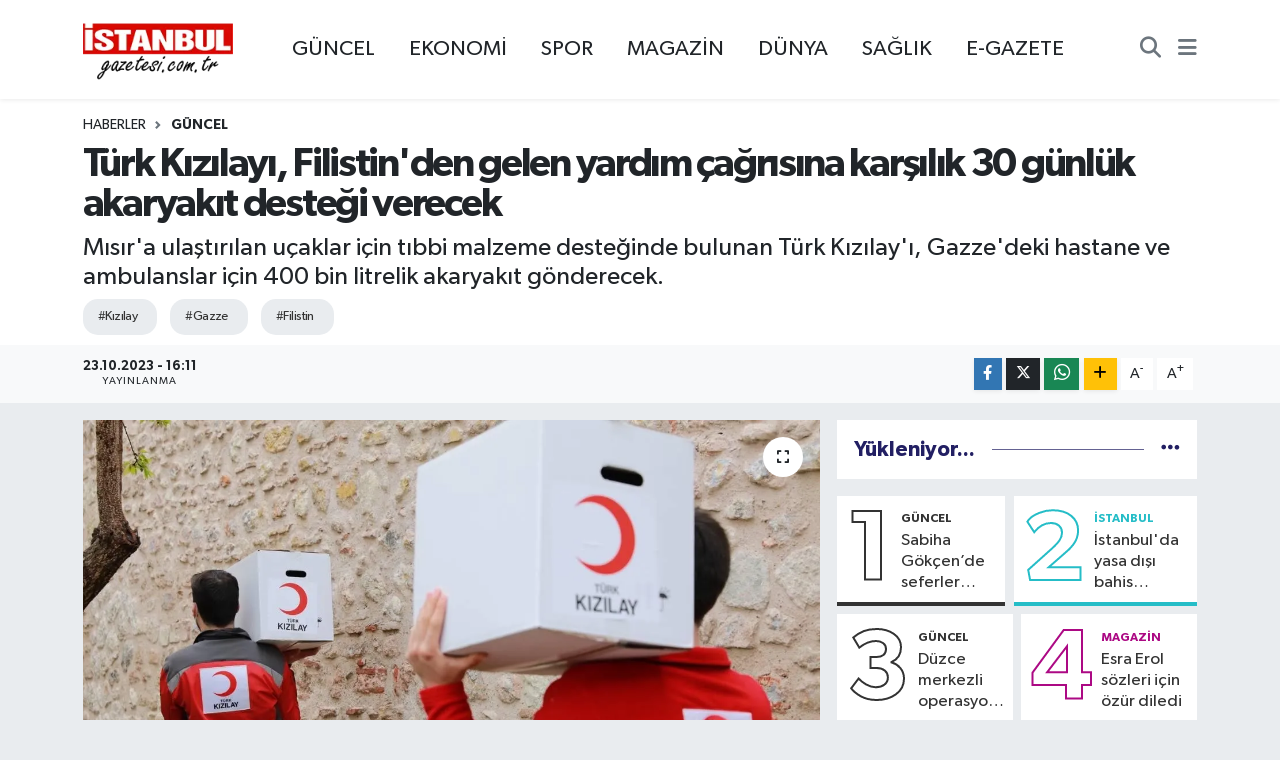

--- FILE ---
content_type: text/html; charset=utf-8
request_url: https://www.istanbulgazetesi.com.tr/turk-kizilayi-filistinden-gelen-yardim-cagrisina-karsilik-30-gunluk-akaryakit
body_size: 21140
content:
<!DOCTYPE html>
<html lang="tr" data-theme="flow">
<head>
<link rel="dns-prefetch" href="//www.istanbulgazetesi.com.tr">
<link rel="dns-prefetch" href="//istanbulgazetesicomtr.teimg.com">
<link rel="dns-prefetch" href="//static.tebilisim.com">
<link rel="dns-prefetch" href="//www.googletagmanager.com">
<link rel="dns-prefetch" href="//cdn.p.analitik.bik.gov.tr">
<link rel="dns-prefetch" href="//cdn.ampproject.org">
<link rel="dns-prefetch" href="//teservisapi.tebilisim.com">
<link rel="dns-prefetch" href="//www.facebook.com">
<link rel="dns-prefetch" href="//www.twitter.com">
<link rel="dns-prefetch" href="//www.instagram.com">
<link rel="dns-prefetch" href="//www.youtube.com">
<link rel="dns-prefetch" href="//www.w3.org">
<link rel="dns-prefetch" href="//x.com">
<link rel="dns-prefetch" href="//api.whatsapp.com">
<link rel="dns-prefetch" href="//www.linkedin.com">
<link rel="dns-prefetch" href="//pinterest.com">
<link rel="dns-prefetch" href="//t.me">
<link rel="dns-prefetch" href="//tebilisim.com">
<link rel="dns-prefetch" href="//facebook.com">
<link rel="dns-prefetch" href="//twitter.com">
<link rel="dns-prefetch" href="//www.google.com">
<link rel="dns-prefetch" href="//mc.yandex.ru">

    <meta charset="utf-8">
<title>Türk Kızılayı, Filistin&#039;den gelen yardım çağrısına karşılık 30 günlük akaryakıt desteği verecek - İstanbul Haber, İstanbul Son Dakika Haberleri</title>
<meta name="description" content="Mısır&#039;a ulaştırılan uçaklar için tıbbi malzeme desteğinde bulunan Türk Kızılay&#039;ı, Gazze&#039;deki hastane ve ambulanslar için 400 bin litrelik akaryakıt gönderecek.">
<meta name="keywords" content="Kızılay, gazze, filistin">
<link rel="canonical" href="https://www.istanbulgazetesi.com.tr/turk-kizilayi-filistinden-gelen-yardim-cagrisina-karsilik-30-gunluk-akaryakit">
<meta name="viewport" content="width=device-width,initial-scale=1">
<meta name="X-UA-Compatible" content="IE=edge">
<meta name="robots" content="noindex, nofollow">
<meta name="theme-color" content="#d11e15">
<meta name="title" content="Türk Kızılayı, Filistin&#039;den gelen yardım çağrısına karşılık 30 günlük akaryakıt desteği verecek">
<meta name="articleSection" content="news">
<meta name="datePublished" content="2023-10-23T16:11:00+03:00">
<meta name="dateModified" content="2023-10-24T16:59:22+03:00">
<meta name="articleAuthor" content="Elif Hayvalı">
<meta name="author" content="Elif Hayvalı">
<link rel="amphtml" href="https://www.istanbulgazetesi.com.tr/turk-kizilayi-filistinden-gelen-yardim-cagrisina-karsilik-30-gunluk-akaryakit/amp">
<meta property="og:site_name" content="İstanbul Haber, İstanbul Son Dakika Haberleri | İstanbul Gazetesi">
<meta property="og:title" content="Türk Kızılayı, Filistin&#039;den gelen yardım çağrısına karşılık 30 günlük akaryakıt desteği verecek">
<meta property="og:description" content="Mısır&#039;a ulaştırılan uçaklar için tıbbi malzeme desteğinde bulunan Türk Kızılay&#039;ı, Gazze&#039;deki hastane ve ambulanslar için 400 bin litrelik akaryakıt gönderecek.">
<meta property="og:url" content="https://www.istanbulgazetesi.com.tr/turk-kizilayi-filistinden-gelen-yardim-cagrisina-karsilik-30-gunluk-akaryakit">
<meta property="og:image" content="https://istanbulgazetesicomtr.teimg.com/istanbulgazetesi-com-tr/uploads/2023/10/turk-kizilayi-filistine-akaryakit-desteginde-bulunacak.webp">
<meta property="og:type" content="article">
<meta property="og:article:published_time" content="2023-10-23T16:11:00+03:00">
<meta property="og:article:modified_time" content="2023-10-24T16:59:22+03:00">
<meta name="twitter:card" content="summary_large_image">
<meta name="twitter:site" content="@istanbulgzts">
<meta name="twitter:title" content="Türk Kızılayı, Filistin&#039;den gelen yardım çağrısına karşılık 30 günlük akaryakıt desteği verecek">
<meta name="twitter:description" content="Mısır&#039;a ulaştırılan uçaklar için tıbbi malzeme desteğinde bulunan Türk Kızılay&#039;ı, Gazze&#039;deki hastane ve ambulanslar için 400 bin litrelik akaryakıt gönderecek.">
<meta name="twitter:image" content="https://istanbulgazetesicomtr.teimg.com/istanbulgazetesi-com-tr/uploads/2023/10/turk-kizilayi-filistine-akaryakit-desteginde-bulunacak.webp">
<meta name="twitter:url" content="https://www.istanbulgazetesi.com.tr/turk-kizilayi-filistinden-gelen-yardim-cagrisina-karsilik-30-gunluk-akaryakit">
<link rel="manifest" href="https://www.istanbulgazetesi.com.tr/manifest.json?v=6.6.4" />
<link rel="preload" href="https://static.tebilisim.com/flow/assets/css/font-awesome/fa-solid-900.woff2" as="font" type="font/woff2" crossorigin />
<link rel="preload" href="https://static.tebilisim.com/flow/assets/css/font-awesome/fa-brands-400.woff2" as="font" type="font/woff2" crossorigin />
<link rel="preload" href="https://static.tebilisim.com/flow/assets/css/weather-icons/font/weathericons-regular-webfont.woff2" as="font" type="font/woff2" crossorigin />
<link rel="preload" href="https://static.tebilisim.com/flow/vendor/te/fonts/gibson/Gibson-Bold.woff2" as="font" type="font/woff2" crossorigin />
<link rel="preload" href="https://static.tebilisim.com/flow/vendor/te/fonts/gibson/Gibson-BoldItalic.woff2" as="font" type="font/woff2" crossorigin />
<link rel="preload" href="https://static.tebilisim.com/flow/vendor/te/fonts/gibson/Gibson-Italic.woff2" as="font" type="font/woff2" crossorigin />
<link rel="preload" href="https://static.tebilisim.com/flow/vendor/te/fonts/gibson/Gibson-Light.woff2" as="font" type="font/woff2" crossorigin />
<link rel="preload" href="https://static.tebilisim.com/flow/vendor/te/fonts/gibson/Gibson-LightItalic.woff2" as="font" type="font/woff2" crossorigin />
<link rel="preload" href="https://static.tebilisim.com/flow/vendor/te/fonts/gibson/Gibson-SemiBold.woff2" as="font" type="font/woff2" crossorigin />
<link rel="preload" href="https://static.tebilisim.com/flow/vendor/te/fonts/gibson/Gibson-SemiBoldItalic.woff2" as="font" type="font/woff2" crossorigin />
<link rel="preload" href="https://static.tebilisim.com/flow/vendor/te/fonts/gibson/Gibson.woff2" as="font" type="font/woff2" crossorigin />


<link rel="preload" as="style" href="https://static.tebilisim.com/flow/vendor/te/fonts/gibson.css?v=6.6.4">
<link rel="stylesheet" href="https://static.tebilisim.com/flow/vendor/te/fonts/gibson.css?v=6.6.4">

<style>:root {
        --te-link-color: #333;
        --te-link-hover-color: #000;
        --te-font: "Gibson";
        --te-secondary-font: "Gibson";
        --te-h1-font-size: 40px;
        --te-color: #d11e15;
        --te-hover-color: #221f63;
        --mm-ocd-width: 85%!important; /*  Mobil Menü Genişliği */
        --swiper-theme-color: var(--te-color)!important;
        --header-13-color: #ffc107;
    }</style><link rel="preload" as="style" href="https://static.tebilisim.com/flow/assets/vendor/bootstrap/css/bootstrap.min.css?v=6.6.4">
<link rel="stylesheet" href="https://static.tebilisim.com/flow/assets/vendor/bootstrap/css/bootstrap.min.css?v=6.6.4">
<link rel="preload" as="style" href="https://static.tebilisim.com/flow/assets/css/app6.6.4.min.css">
<link rel="stylesheet" href="https://static.tebilisim.com/flow/assets/css/app6.6.4.min.css">



<script type="application/ld+json">{"@context":"https:\/\/schema.org","@type":"WebSite","url":"https:\/\/www.istanbulgazetesi.com.tr","potentialAction":{"@type":"SearchAction","target":"https:\/\/www.istanbulgazetesi.com.tr\/arama?q={query}","query-input":"required name=query"}}</script>

<script type="application/ld+json">{"@context":"https:\/\/schema.org","@type":"NewsMediaOrganization","url":"https:\/\/www.istanbulgazetesi.com.tr","name":"\u0130stanbul Gazetesi","logo":"https:\/\/istanbulgazetesicomtr.teimg.com\/istanbulgazetesi-com-tr\/images\/banner\/190-90.png","sameAs":["https:\/\/www.facebook.com\/istanbulgazete","https:\/\/www.twitter.com\/istanbulgzts","https:\/\/www.youtube.com\/@istanbultelevizyonu","https:\/\/www.instagram.com\/istanbulgazetesicomtr"]}</script>

<script type="application/ld+json">{"@context":"https:\/\/schema.org","@graph":[{"@type":"SiteNavigationElement","name":"Ana Sayfa","url":"https:\/\/www.istanbulgazetesi.com.tr","@id":"https:\/\/www.istanbulgazetesi.com.tr"},{"@type":"SiteNavigationElement","name":"G\u00dcNCEL","url":"https:\/\/www.istanbulgazetesi.com.tr\/guncel","@id":"https:\/\/www.istanbulgazetesi.com.tr\/guncel"},{"@type":"SiteNavigationElement","name":"POL\u0130T\u0130KA","url":"https:\/\/www.istanbulgazetesi.com.tr\/politika","@id":"https:\/\/www.istanbulgazetesi.com.tr\/politika"},{"@type":"SiteNavigationElement","name":"EKONOM\u0130","url":"https:\/\/www.istanbulgazetesi.com.tr\/ekonomi","@id":"https:\/\/www.istanbulgazetesi.com.tr\/ekonomi"},{"@type":"SiteNavigationElement","name":"D\u00dcNYA","url":"https:\/\/www.istanbulgazetesi.com.tr\/dunya","@id":"https:\/\/www.istanbulgazetesi.com.tr\/dunya"},{"@type":"SiteNavigationElement","name":"SPOR","url":"https:\/\/www.istanbulgazetesi.com.tr\/spor","@id":"https:\/\/www.istanbulgazetesi.com.tr\/spor"},{"@type":"SiteNavigationElement","name":"MAGAZ\u0130N","url":"https:\/\/www.istanbulgazetesi.com.tr\/magazin","@id":"https:\/\/www.istanbulgazetesi.com.tr\/magazin"},{"@type":"SiteNavigationElement","name":"K\u00dcLT\u00dcR SANAT","url":"https:\/\/www.istanbulgazetesi.com.tr\/kultur-sanat","@id":"https:\/\/www.istanbulgazetesi.com.tr\/kultur-sanat"},{"@type":"SiteNavigationElement","name":"SA\u011eLIK","url":"https:\/\/www.istanbulgazetesi.com.tr\/saglik","@id":"https:\/\/www.istanbulgazetesi.com.tr\/saglik"},{"@type":"SiteNavigationElement","name":"YA\u015eAM","url":"https:\/\/www.istanbulgazetesi.com.tr\/yasam","@id":"https:\/\/www.istanbulgazetesi.com.tr\/yasam"},{"@type":"SiteNavigationElement","name":"B\u0130L\u0130M VE TEKNOLOJ\u0130","url":"https:\/\/www.istanbulgazetesi.com.tr\/bilim-ve-teknoloji","@id":"https:\/\/www.istanbulgazetesi.com.tr\/bilim-ve-teknoloji"},{"@type":"SiteNavigationElement","name":"OTOMOB\u0130L","url":"https:\/\/www.istanbulgazetesi.com.tr\/otomobil","@id":"https:\/\/www.istanbulgazetesi.com.tr\/otomobil"},{"@type":"SiteNavigationElement","name":"RESM\u0130 \u0130LAN","url":"https:\/\/www.istanbulgazetesi.com.tr\/resmi-ilan","@id":"https:\/\/www.istanbulgazetesi.com.tr\/resmi-ilan"},{"@type":"SiteNavigationElement","name":"Genel","url":"https:\/\/www.istanbulgazetesi.com.tr\/genel","@id":"https:\/\/www.istanbulgazetesi.com.tr\/genel"},{"@type":"SiteNavigationElement","name":"Kurumsal","url":"https:\/\/www.istanbulgazetesi.com.tr\/kurumsal","@id":"https:\/\/www.istanbulgazetesi.com.tr\/kurumsal"},{"@type":"SiteNavigationElement","name":"\u0130leti\u015fim","url":"https:\/\/www.istanbulgazetesi.com.tr\/iletisim","@id":"https:\/\/www.istanbulgazetesi.com.tr\/iletisim"},{"@type":"SiteNavigationElement","name":"Gizlilik S\u00f6zle\u015fmesi","url":"https:\/\/www.istanbulgazetesi.com.tr\/gizlilik-sozlesmesi","@id":"https:\/\/www.istanbulgazetesi.com.tr\/gizlilik-sozlesmesi"},{"@type":"SiteNavigationElement","name":"Yazarlar","url":"https:\/\/www.istanbulgazetesi.com.tr\/yazarlar","@id":"https:\/\/www.istanbulgazetesi.com.tr\/yazarlar"},{"@type":"SiteNavigationElement","name":"Foto Galeri","url":"https:\/\/www.istanbulgazetesi.com.tr\/foto-galeri","@id":"https:\/\/www.istanbulgazetesi.com.tr\/foto-galeri"},{"@type":"SiteNavigationElement","name":"Video Galeri","url":"https:\/\/www.istanbulgazetesi.com.tr\/video","@id":"https:\/\/www.istanbulgazetesi.com.tr\/video"},{"@type":"SiteNavigationElement","name":"\u0130stanbul Bug\u00fcn, Yar\u0131n ve 1 Haftal\u0131k Hava Durumu Tahmini","url":"https:\/\/www.istanbulgazetesi.com.tr\/istanbul-hava-durumu","@id":"https:\/\/www.istanbulgazetesi.com.tr\/istanbul-hava-durumu"},{"@type":"SiteNavigationElement","name":"\u0130stanbul Namaz Vakitleri","url":"https:\/\/www.istanbulgazetesi.com.tr\/istanbul-namaz-vakitleri","@id":"https:\/\/www.istanbulgazetesi.com.tr\/istanbul-namaz-vakitleri"},{"@type":"SiteNavigationElement","name":"Puan Durumu ve Fikst\u00fcr","url":"https:\/\/www.istanbulgazetesi.com.tr\/futbol\/st-super-lig-puan-durumu-ve-fikstur","@id":"https:\/\/www.istanbulgazetesi.com.tr\/futbol\/st-super-lig-puan-durumu-ve-fikstur"}]}</script>

<script type="application/ld+json">{"@context":"https:\/\/schema.org","@type":"BreadcrumbList","itemListElement":[{"@type":"ListItem","position":1,"item":{"@type":"Thing","@id":"https:\/\/www.istanbulgazetesi.com.tr","name":"Haberler"}}]}</script>
<script type="application/ld+json">{"@context":"https:\/\/schema.org","@type":"NewsArticle","headline":"T\u00fcrk K\u0131z\u0131lay\u0131, Filistin'den gelen yard\u0131m \u00e7a\u011fr\u0131s\u0131na kar\u015f\u0131l\u0131k 30 g\u00fcnl\u00fck akaryak\u0131t deste\u011fi verecek","articleSection":"G\u00dcNCEL","dateCreated":"2023-10-23T16:11:00+03:00","datePublished":"2023-10-23T16:11:00+03:00","dateModified":"2023-10-24T16:59:22+03:00","wordCount":227,"genre":"news","mainEntityOfPage":{"@type":"WebPage","@id":"https:\/\/www.istanbulgazetesi.com.tr\/turk-kizilayi-filistinden-gelen-yardim-cagrisina-karsilik-30-gunluk-akaryakit"},"articleBody":"<p>T\u00fcrk K\u0131z\u0131lay\u0131, Filistin K\u0131z\u0131lay\u2019\u0131na Gazze'deki t\u00fcm hastane ve ambulanslar\u0131n 30 g\u00fcnl\u00fck ihtiyac\u0131n\u0131 kar\u015f\u0131layabilecek 400 bin litre akaryak\u0131t deste\u011fi sa\u011flayamaya \u00e7al\u0131\u015facak.<\/p>\r\n\r\n<p>T\u00fcrk K\u0131z\u0131lay\u0131, Gazze \u015fehrinin abluka alt\u0131nda bulunmas\u0131 ve elektrik kesintilerinin iki haftad\u0131r devam etmesi nedeniyle acil yard\u0131m sa\u011flama misyonunu yerine getiriyor. T\u00fcrk K\u0131z\u0131lay\u0131, Filistin K\u0131z\u0131lay\u2019\u0131n\u0131n acil yard\u0131m \u00e7a\u011fr\u0131s\u0131 ve \u00f6ncelikli ihtiya\u00e7lar listesinde bulunan hastane ve ambulanslar\u0131n akaryak\u0131t ihtiyac\u0131n\u0131 kar\u015f\u0131lamak amac\u0131yla 400 bin litre akaryak\u0131t deste\u011fi sunmaya \u00e7al\u0131\u015facak. Akaryak\u0131t bedeli ise 600 bin dolar de\u011ferinde.<\/p>\r\n\r\n<p>T\u00fcrk K\u0131z\u0131lay\u0131, akaryak\u0131t deste\u011finin yan\u0131 s\u0131ra Gazze\u2019ye di\u011fer insani ihtiya\u00e7lar i\u00e7in de destek olmaya \u00e7al\u0131\u015f\u0131yor. M\u0131s\u0131r'a ula\u015ft\u0131r\u0131lan \u00fc\u00e7 u\u00e7ak yard\u0131m malzemesinin yan\u0131 s\u0131ra tamamen t\u0131bbi malzeme ta\u015f\u0131yacak olan 4. u\u00e7ak i\u00e7in de K\u0131z\u0131lay malzeme tedari\u011fini s\u00fcrd\u00fcr\u00fcyor. Ayr\u0131ca M\u0131s\u0131r'da bulunan T\u00fcrk K\u0131z\u0131lay ekibi, M\u0131s\u0131r K\u0131z\u0131lay\u0131 ile birlikte gerek yerelden tedarik edilen gerekse T\u00fcrkiye'den sevk edilmeye devam eden ve edecek ayni yard\u0131mlar\u0131n koordinasyonu ve Gazze'ye sevki i\u00e7in \u00e7al\u0131\u015fmalar\u0131na devam ediyor.<\/p>\r\n\r\n<p>Kaynak: \u0130HA<\/p>","description":"M\u0131s\u0131r'a ula\u015ft\u0131r\u0131lan u\u00e7aklar i\u00e7in t\u0131bbi malzeme deste\u011finde bulunan T\u00fcrk K\u0131z\u0131lay'\u0131, Gazze'deki hastane ve ambulanslar i\u00e7in 400 bin litrelik akaryak\u0131t g\u00f6nderecek.","inLanguage":"tr-TR","keywords":["K\u0131z\u0131lay","gazze","filistin"],"image":{"@type":"ImageObject","url":"https:\/\/istanbulgazetesicomtr.teimg.com\/crop\/1280x720\/istanbulgazetesi-com-tr\/uploads\/2023\/10\/turk-kizilayi-filistine-akaryakit-desteginde-bulunacak.webp","width":"1280","height":"720","caption":"T\u00fcrk K\u0131z\u0131lay\u0131, Filistin'den gelen yard\u0131m \u00e7a\u011fr\u0131s\u0131na kar\u015f\u0131l\u0131k 30 g\u00fcnl\u00fck akaryak\u0131t deste\u011fi verecek"},"publishingPrinciples":"https:\/\/www.istanbulgazetesi.com.tr\/gizlilik-sozlesmesi","isFamilyFriendly":"http:\/\/schema.org\/True","isAccessibleForFree":"http:\/\/schema.org\/True","publisher":{"@type":"Organization","name":"\u0130stanbul Gazetesi","image":"https:\/\/istanbulgazetesicomtr.teimg.com\/istanbulgazetesi-com-tr\/images\/banner\/190-90.png","logo":{"@type":"ImageObject","url":"https:\/\/istanbulgazetesicomtr.teimg.com\/istanbulgazetesi-com-tr\/images\/banner\/190-90.png","width":"640","height":"375"}},"author":{"@type":"Person","name":"Elif Hayval\u0131","honorificPrefix":"","jobTitle":"","url":null}}</script>


<!-- Google tag (gtag.js) -->
<script async src="https://www.googletagmanager.com/gtag/js?id=UA-73321165-1" data-cfasync="false"></script>
<script data-cfasync="false">
	window.dataLayer = window.dataLayer || [];
	function gtag(){dataLayer.push(arguments);}
	gtag('js', new Date());
	gtag('config', 'UA-73321165-1');
</script>

<script>!function(){var t=document.createElement("script");t.setAttribute("src",'https://cdn.p.analitik.bik.gov.tr/tracker'+(typeof Intl!=="undefined"?(typeof (Intl||"").PluralRules!=="undefined"?'1':typeof Promise!=="undefined"?'2':typeof MutationObserver!=='undefined'?'3':'4'):'4')+'.js'),t.setAttribute("data-website-id","f7b427e7-3614-4b73-9a11-9bf2b4ae7da4"),t.setAttribute("data-host-url",'//f7b427e7-3614-4b73-9a11-9bf2b4ae7da4.collector.p.analitik.bik.gov.tr'),document.head.appendChild(t)}();</script>
<script async custom-element="amp-analytics" src="https://cdn.ampproject.org/v0/amp-analytics-0.1.js"></script>
<script src="https://teservisapi.tebilisim.com/tebilisim-notification-sdk.js"></script>
<script>
  TebilisimNotification.init({
    publicKey: 'te_527e2be662199fbf672c9a93253b3bad366407fe375a1cdd0da03855bf329579'
  })
</script>





</head>




<body class="d-flex flex-column min-vh-100">

    <div data-pagespeed="true"><iframe src="https://www.googletagmanager.com/ns.html?id=GTM-57KFTJC" height="0" width="0" style="display:none;visibility:hidden"></iframe></div>
    

    <header class="header-3">
    <nav class="main-menu navbar navbar-expand-lg bg-white shadow-sm">
        <div class="container">
            <div class="d-lg-none">
                <a href="#menu" title="Ana Menü"><i class="fa fa-bars fa-lg"></i></a>
            </div>
                            <a class="navbar-brand me-0" href="/" title="İstanbul Haber, İstanbul Son Dakika Haberleri | İstanbul Gazetesi">
                <img src="https://istanbulgazetesicomtr.teimg.com/istanbulgazetesi-com-tr/images/banner/190-90.png" alt="İstanbul Haber, İstanbul Son Dakika Haberleri | İstanbul Gazetesi" width="150" height="40" class="light-mode img-fluid flow-logo">
<img src="https://istanbulgazetesicomtr.teimg.com/istanbulgazetesi-com-tr/images/banner/190-90.png" alt="İstanbul Haber, İstanbul Son Dakika Haberleri | İstanbul Gazetesi" width="150" height="40" class="dark-mode img-fluid flow-logo d-none">

            </a>
                        <div class="middle-menu d-none d-lg-block fw-semibold">
                <ul  class="nav lead">
        <li class="nav-item   ">
        <a href="/guncel" class="nav-link pe-3 lead" target="_self" title="GÜNCEL">GÜNCEL</a>
        
    </li>
        <li class="nav-item   ">
        <a href="/ekonomi" class="nav-link pe-3 lead" target="_self" title="EKONOMİ">EKONOMİ</a>
        
    </li>
        <li class="nav-item   ">
        <a href="/spor" class="nav-link pe-3 lead" target="_self" title="SPOR">SPOR</a>
        
    </li>
        <li class="nav-item   ">
        <a href="/magazin" class="nav-link pe-3 lead" target="_self" title="MAGAZİN">MAGAZİN</a>
        
    </li>
        <li class="nav-item   ">
        <a href="/dunya" class="nav-link pe-3 lead" target="_self" title="DÜNYA">DÜNYA</a>
        
    </li>
        <li class="nav-item   ">
        <a href="/saglik" class="nav-link pe-3 lead" target="_self" title="SAĞLIK">SAĞLIK</a>
        
    </li>
        <li class="nav-item   ">
        <a href="https://www.istanbulgazetesi.com.tr/egazete" class="nav-link pe-3 lead" target="_self" title="E-GAZETE">E-GAZETE</a>
        
    </li>
    </ul>

            </div>
            <div class="navigation-menu">
                <ul class="nav d-flex align-items-center">
                    <li class="nav-item">
                        <a href="/member/login" class="nav-link p-0 me-2 d-none d-lg-block" target="_blank" title="Üye Girişi">
                    </li>
                    
                    <li class="nav-item">
                        <a href="/arama" class="nav-link p-0 me-2" title="Ara">
                            <i class="fa fa-search fa-lg text-secondary"></i>
                        </a>
                    </li>
                    <li class="nav-item dropdown d-none d-lg-block position-static">
                        <a class="nav-link p-0 ms-2" data-bs-toggle="dropdown" href="#" aria-haspopup="true"
                            aria-expanded="false" title="Ana Menü"><i class="fa fa-bars fa-lg text-secondary"></i></a>
                        <div class="mega-menu dropdown-menu dropdown-menu-end text-capitalize shadow-lg border-0 rounded-0">

    <div class="row g-3 small p-3">

                <div class="col">
            <div class="extra-sections bg-light p-3 border">
                <a href="https://www.istanbulgazetesi.com.tr/istanbul-nobetci-eczaneler" title="Nöbetçi Eczaneler" class="d-block border-bottom pb-2 mb-2" target="_self"><i class="fa-solid fa-capsules me-2"></i>Nöbetçi Eczaneler</a>
<a href="https://www.istanbulgazetesi.com.tr/istanbul-hava-durumu" title="Hava Durumu" class="d-block border-bottom pb-2 mb-2" target="_self"><i class="fa-solid fa-cloud-sun me-2"></i>Hava Durumu</a>
<a href="https://www.istanbulgazetesi.com.tr/istanbul-namaz-vakitleri" title="Namaz Vakitleri" class="d-block border-bottom pb-2 mb-2" target="_self"><i class="fa-solid fa-mosque me-2"></i>Namaz Vakitleri</a>
<a href="https://www.istanbulgazetesi.com.tr/istanbul-trafik-durumu" title="Trafik Durumu" class="d-block border-bottom pb-2 mb-2" target="_self"><i class="fa-solid fa-car me-2"></i>Trafik Durumu</a>
<a href="https://www.istanbulgazetesi.com.tr/futbol/super-lig-puan-durumu-ve-fikstur" title="Süper Lig Puan Durumu ve Fikstür" class="d-block border-bottom pb-2 mb-2" target="_self"><i class="fa-solid fa-chart-bar me-2"></i>Süper Lig Puan Durumu ve Fikstür</a>
<a href="https://www.istanbulgazetesi.com.tr/tum-mansetler" title="Tüm Manşetler" class="d-block border-bottom pb-2 mb-2" target="_self"><i class="fa-solid fa-newspaper me-2"></i>Tüm Manşetler</a>
<a href="https://www.istanbulgazetesi.com.tr/sondakika-haberleri" title="Son Dakika Haberleri" class="d-block border-bottom pb-2 mb-2" target="_self"><i class="fa-solid fa-bell me-2"></i>Son Dakika Haberleri</a>

            </div>
        </div>
        
        <div class="col">
        <a href="/saglik" class="d-block border-bottom  pb-2 mb-2" target="_self" title="SAĞLIK">SAĞLIK</a>
            <a href="/bilim-ve-teknoloji" class="d-block border-bottom  pb-2 mb-2" target="_self" title="BİLİM VE TEKNOLOJİ">BİLİM VE TEKNOLOJİ</a>
            <a href="/istanbul" class="d-block border-bottom  pb-2 mb-2" target="_self" title="İSTANBUL">İSTANBUL</a>
            <a href="/kultur-sanat" class="d-block border-bottom  pb-2 mb-2" target="_self" title="KÜLTÜR SANAT">KÜLTÜR SANAT</a>
            <a href="/otomobil" class="d-block border-bottom  pb-2 mb-2" target="_self" title="OTOMOBİL">OTOMOBİL</a>
            <a href="/dunya" class="d-block border-bottom  pb-2 mb-2" target="_self" title="DÜNYA">DÜNYA</a>
            <a href="/ekonomi" class="d-block  pb-2 mb-2" target="_self" title="EKONOMİ">EKONOMİ</a>
        </div><div class="col">
            <a href="/guncel" class="d-block border-bottom  pb-2 mb-2" target="_self" title="GÜNCEL">GÜNCEL</a>
            <a href="/magazin" class="d-block border-bottom  pb-2 mb-2" target="_self" title="MAGAZİN">MAGAZİN</a>
            <a href="/politika" class="d-block border-bottom  pb-2 mb-2" target="_self" title="POLİTİKA">POLİTİKA</a>
            <a href="/spor" class="d-block border-bottom  pb-2 mb-2" target="_self" title="SPOR">SPOR</a>
            <a href="/yasam" class="d-block border-bottom  pb-2 mb-2" target="_self" title="YAŞAM">YAŞAM</a>
        </div>


    </div>

    <div class="p-3 bg-light">
                <a class="me-3"
            href="https://www.facebook.com/istanbulgazete" target="_blank" rel="nofollow noreferrer noopener"><i class="fab fa-facebook me-2 text-navy"></i> Facebook</a>
                        <a class="me-3"
            href="https://www.twitter.com/istanbulgzts" target="_blank" rel="nofollow noreferrer noopener"><i class="fab fa-x-twitter "></i> Twitter</a>
                        <a class="me-3"
            href="https://www.instagram.com/istanbulgazetesicomtr" target="_blank" rel="nofollow noreferrer noopener"><i class="fab fa-instagram me-2 text-magenta"></i> Instagram</a>
                                <a class="me-3"
            href="https://www.youtube.com/@istanbultelevizyonu" target="_blank" rel="nofollow noreferrer noopener"><i class="fab fa-youtube me-2 text-danger"></i> Youtube</a>
                                                    </div>

    <div class="mega-menu-footer p-2 bg-te-color">
        <a class="dropdown-item text-white" href="/kunye" title="Künye / İletişim"><i class="fa fa-id-card me-2"></i> Künye / İletişim</a>
        <a class="dropdown-item text-white" href="/iletisim" title="Bize Ulaşın"><i class="fa fa-envelope me-2"></i> Bize Ulaşın</a>
        <a class="dropdown-item text-white" href="/rss-baglantilari" title="RSS Bağlantıları"><i class="fa fa-rss me-2"></i> RSS Bağlantıları</a>
        <a class="dropdown-item text-white" href="/member/login" title="Üyelik Girişi"><i class="fa fa-user me-2"></i> Üyelik Girişi</a>
    </div>


</div>

                    </li>
                </ul>
            </div>
        </div>
    </nav>
    <ul  class="mobile-categories d-lg-none list-inline bg-white">
        <li class="list-inline-item">
        <a href="/guncel" class="text-dark" target="_self" title="GÜNCEL">
                GÜNCEL
        </a>
    </li>
        <li class="list-inline-item">
        <a href="/ekonomi" class="text-dark" target="_self" title="EKONOMİ">
                EKONOMİ
        </a>
    </li>
        <li class="list-inline-item">
        <a href="/spor" class="text-dark" target="_self" title="SPOR">
                SPOR
        </a>
    </li>
        <li class="list-inline-item">
        <a href="/magazin" class="text-dark" target="_self" title="MAGAZİN">
                MAGAZİN
        </a>
    </li>
        <li class="list-inline-item">
        <a href="/dunya" class="text-dark" target="_self" title="DÜNYA">
                DÜNYA
        </a>
    </li>
        <li class="list-inline-item">
        <a href="/saglik" class="text-dark" target="_self" title="SAĞLIK">
                SAĞLIK
        </a>
    </li>
        <li class="list-inline-item">
        <a href="https://www.istanbulgazetesi.com.tr/egazete" class="text-dark" target="_self" title="E-GAZETE">
                E-GAZETE
        </a>
    </li>
    </ul>


</header>


    <script>
(function() {
    var checkUrl = 'https://www.istanbulgazetesi.com.tr/admin-bar/check';
    var pageContext = [];
    var params = new URLSearchParams(pageContext);
    var url = checkUrl + (params.toString() ? '?' + params.toString() : '');
    fetch(url, {
        method: 'GET',
        credentials: 'same-origin',
        headers: { 'Accept': 'application/json', 'X-Requested-With': 'XMLHttpRequest' }
    })
    .then(function(r) { return r.json(); })
    .then(function(data) {
        if (data.authenticated && data.config) {
            var container = document.createElement('div');
            container.id = 'xpanel-admin-bar';
            container.className = 'tw-scope';
            container.setAttribute('data-initial-config', JSON.stringify(data.config));
            document.body.appendChild(container);

            var script = document.createElement('script');
            script.src = 'https://www.istanbulgazetesi.com.tr/vendor/te/js/admin-bar-app.js';
            script.defer = true;
            document.body.appendChild(script);
        }
    })
    .catch(function() {});
})();
</script>






<main class="single overflow-hidden" style="min-height: 300px">

    
    <div class="infinite" data-show-advert="1">

    

    <div class="infinite-item d-block" data-id="113368" data-category-id="6" data-reference="TE\Archive\Models\Archive" data-json-url="/service/json/featured-infinite.json">

        

        <div class="post-header pt-3 bg-white">

    <div class="container">

        
        <nav class="meta-category d-flex justify-content-lg-start" style="--bs-breadcrumb-divider: url(&#34;data:image/svg+xml,%3Csvg xmlns='http://www.w3.org/2000/svg' width='8' height='8'%3E%3Cpath d='M2.5 0L1 1.5 3.5 4 1 6.5 2.5 8l4-4-4-4z' fill='%236c757d'/%3E%3C/svg%3E&#34;);" aria-label="breadcrumb">
        <ol class="breadcrumb mb-0">
            <li class="breadcrumb-item"><a href="https://www.istanbulgazetesi.com.tr" class="breadcrumb_link" target="_self">Haberler</a></li>
            <li class="breadcrumb-item active fw-bold" aria-current="page"><a href="/guncel" target="_self" class="breadcrumb_link text-dark" title="GÜNCEL">GÜNCEL</a></li>
        </ol>
</nav>

        <h1 class="h2 fw-bold text-lg-start headline my-2" itemprop="headline">Türk Kızılayı, Filistin&#039;den gelen yardım çağrısına karşılık 30 günlük akaryakıt desteği verecek</h1>
        
        <h2 class="lead text-lg-start text-dark my-2 description" itemprop="description">Mısır&#039;a ulaştırılan uçaklar için tıbbi malzeme desteğinde bulunan Türk Kızılay&#039;ı, Gazze&#039;deki hastane ve ambulanslar için 400 bin litrelik akaryakıt gönderecek.</h2>
        
        <div class="news-tags">
        <a href="https://www.istanbulgazetesi.com.tr/haberleri/kizilay" title="Kızılay" class="news-tags__link" rel="nofollow">#Kızılay</a>
        <a href="https://www.istanbulgazetesi.com.tr/haberleri/gazze" title="gazze" class="news-tags__link" rel="nofollow">#Gazze</a>
        <a href="https://www.istanbulgazetesi.com.tr/haberleri/filistin" title="filistin" class="news-tags__link" rel="nofollow">#Filistin</a>
    </div>

    </div>

    <div class="bg-light py-1">
        <div class="container d-flex justify-content-between align-items-center">

            <div class="meta-author">
    
    <div class="box">
    <time class="fw-bold">23.10.2023 - 16:11</time>
    <span class="info">Yayınlanma</span>
</div>

    
    
    

</div>


            <div class="share-area justify-content-end align-items-center d-none d-lg-flex">

    <div class="mobile-share-button-container mb-2 d-block d-md-none">
    <button
        class="btn btn-primary btn-sm rounded-0 shadow-sm w-100"
        onclick="handleMobileShare(event, 'Türk Kızılayı, Filistin\&#039;den gelen yardım çağrısına karşılık 30 günlük akaryakıt desteği verecek', 'https://www.istanbulgazetesi.com.tr/turk-kizilayi-filistinden-gelen-yardim-cagrisina-karsilik-30-gunluk-akaryakit')"
        title="Paylaş"
    >
        <i class="fas fa-share-alt me-2"></i>Paylaş
    </button>
</div>

<div class="social-buttons-new d-none d-md-flex justify-content-between">
    <a
        href="https://www.facebook.com/sharer/sharer.php?u=https%3A%2F%2Fwww.istanbulgazetesi.com.tr%2Fturk-kizilayi-filistinden-gelen-yardim-cagrisina-karsilik-30-gunluk-akaryakit"
        onclick="initiateDesktopShare(event, 'facebook')"
        class="btn btn-primary btn-sm rounded-0 shadow-sm me-1"
        title="Facebook'ta Paylaş"
        data-platform="facebook"
        data-share-url="https://www.istanbulgazetesi.com.tr/turk-kizilayi-filistinden-gelen-yardim-cagrisina-karsilik-30-gunluk-akaryakit"
        data-share-title="Türk Kızılayı, Filistin&#039;den gelen yardım çağrısına karşılık 30 günlük akaryakıt desteği verecek"
        rel="noreferrer nofollow noopener external"
    >
        <i class="fab fa-facebook-f"></i>
    </a>

    <a
        href="https://x.com/intent/tweet?url=https%3A%2F%2Fwww.istanbulgazetesi.com.tr%2Fturk-kizilayi-filistinden-gelen-yardim-cagrisina-karsilik-30-gunluk-akaryakit&text=T%C3%BCrk+K%C4%B1z%C4%B1lay%C4%B1%2C+Filistin%27den+gelen+yard%C4%B1m+%C3%A7a%C4%9Fr%C4%B1s%C4%B1na+kar%C5%9F%C4%B1l%C4%B1k+30+g%C3%BCnl%C3%BCk+akaryak%C4%B1t+deste%C4%9Fi+verecek"
        onclick="initiateDesktopShare(event, 'twitter')"
        class="btn btn-dark btn-sm rounded-0 shadow-sm me-1"
        title="X'de Paylaş"
        data-platform="twitter"
        data-share-url="https://www.istanbulgazetesi.com.tr/turk-kizilayi-filistinden-gelen-yardim-cagrisina-karsilik-30-gunluk-akaryakit"
        data-share-title="Türk Kızılayı, Filistin&#039;den gelen yardım çağrısına karşılık 30 günlük akaryakıt desteği verecek"
        rel="noreferrer nofollow noopener external"
    >
        <i class="fab fa-x-twitter text-white"></i>
    </a>

    <a
        href="https://api.whatsapp.com/send?text=T%C3%BCrk+K%C4%B1z%C4%B1lay%C4%B1%2C+Filistin%27den+gelen+yard%C4%B1m+%C3%A7a%C4%9Fr%C4%B1s%C4%B1na+kar%C5%9F%C4%B1l%C4%B1k+30+g%C3%BCnl%C3%BCk+akaryak%C4%B1t+deste%C4%9Fi+verecek+-+https%3A%2F%2Fwww.istanbulgazetesi.com.tr%2Fturk-kizilayi-filistinden-gelen-yardim-cagrisina-karsilik-30-gunluk-akaryakit"
        onclick="initiateDesktopShare(event, 'whatsapp')"
        class="btn btn-success btn-sm rounded-0 btn-whatsapp shadow-sm me-1"
        title="Whatsapp'ta Paylaş"
        data-platform="whatsapp"
        data-share-url="https://www.istanbulgazetesi.com.tr/turk-kizilayi-filistinden-gelen-yardim-cagrisina-karsilik-30-gunluk-akaryakit"
        data-share-title="Türk Kızılayı, Filistin&#039;den gelen yardım çağrısına karşılık 30 günlük akaryakıt desteği verecek"
        rel="noreferrer nofollow noopener external"
    >
        <i class="fab fa-whatsapp fa-lg"></i>
    </a>

    <div class="dropdown">
        <button class="dropdownButton btn btn-sm rounded-0 btn-warning border-none shadow-sm me-1" type="button" data-bs-toggle="dropdown" name="socialDropdownButton" title="Daha Fazla">
            <i id="icon" class="fa fa-plus"></i>
        </button>

        <ul class="dropdown-menu dropdown-menu-end border-0 rounded-1 shadow">
            <li>
                <a
                    href="https://www.linkedin.com/sharing/share-offsite/?url=https%3A%2F%2Fwww.istanbulgazetesi.com.tr%2Fturk-kizilayi-filistinden-gelen-yardim-cagrisina-karsilik-30-gunluk-akaryakit"
                    class="dropdown-item"
                    onclick="initiateDesktopShare(event, 'linkedin')"
                    data-platform="linkedin"
                    data-share-url="https://www.istanbulgazetesi.com.tr/turk-kizilayi-filistinden-gelen-yardim-cagrisina-karsilik-30-gunluk-akaryakit"
                    data-share-title="Türk Kızılayı, Filistin&#039;den gelen yardım çağrısına karşılık 30 günlük akaryakıt desteği verecek"
                    rel="noreferrer nofollow noopener external"
                    title="Linkedin"
                >
                    <i class="fab fa-linkedin text-primary me-2"></i>Linkedin
                </a>
            </li>
            <li>
                <a
                    href="https://pinterest.com/pin/create/button/?url=https%3A%2F%2Fwww.istanbulgazetesi.com.tr%2Fturk-kizilayi-filistinden-gelen-yardim-cagrisina-karsilik-30-gunluk-akaryakit&description=T%C3%BCrk+K%C4%B1z%C4%B1lay%C4%B1%2C+Filistin%27den+gelen+yard%C4%B1m+%C3%A7a%C4%9Fr%C4%B1s%C4%B1na+kar%C5%9F%C4%B1l%C4%B1k+30+g%C3%BCnl%C3%BCk+akaryak%C4%B1t+deste%C4%9Fi+verecek&media="
                    class="dropdown-item"
                    onclick="initiateDesktopShare(event, 'pinterest')"
                    data-platform="pinterest"
                    data-share-url="https://www.istanbulgazetesi.com.tr/turk-kizilayi-filistinden-gelen-yardim-cagrisina-karsilik-30-gunluk-akaryakit"
                    data-share-title="Türk Kızılayı, Filistin&#039;den gelen yardım çağrısına karşılık 30 günlük akaryakıt desteği verecek"
                    rel="noreferrer nofollow noopener external"
                    title="Pinterest"
                >
                    <i class="fab fa-pinterest text-danger me-2"></i>Pinterest
                </a>
            </li>
            <li>
                <a
                    href="https://t.me/share/url?url=https%3A%2F%2Fwww.istanbulgazetesi.com.tr%2Fturk-kizilayi-filistinden-gelen-yardim-cagrisina-karsilik-30-gunluk-akaryakit&text=T%C3%BCrk+K%C4%B1z%C4%B1lay%C4%B1%2C+Filistin%27den+gelen+yard%C4%B1m+%C3%A7a%C4%9Fr%C4%B1s%C4%B1na+kar%C5%9F%C4%B1l%C4%B1k+30+g%C3%BCnl%C3%BCk+akaryak%C4%B1t+deste%C4%9Fi+verecek"
                    class="dropdown-item"
                    onclick="initiateDesktopShare(event, 'telegram')"
                    data-platform="telegram"
                    data-share-url="https://www.istanbulgazetesi.com.tr/turk-kizilayi-filistinden-gelen-yardim-cagrisina-karsilik-30-gunluk-akaryakit"
                    data-share-title="Türk Kızılayı, Filistin&#039;den gelen yardım çağrısına karşılık 30 günlük akaryakıt desteği verecek"
                    rel="noreferrer nofollow noopener external"
                    title="Telegram"
                >
                    <i class="fab fa-telegram-plane text-primary me-2"></i>Telegram
                </a>
            </li>
                        <li class="border-0">
                <a class="dropdown-item" href="javascript:void(0)" onclick="printContent(event)" title="Yazdır">
                    <i class="fas fa-print text-dark me-2"></i>
                    Yazdır
                </a>
            </li>
            <li class="border-0">
                <a class="dropdown-item" href="javascript:void(0)" onclick="copyURL(event, 'https://www.istanbulgazetesi.com.tr/turk-kizilayi-filistinden-gelen-yardim-cagrisina-karsilik-30-gunluk-akaryakit')" rel="noreferrer nofollow noopener external" title="Bağlantıyı Kopyala">
                    <i class="fas fa-link text-dark me-2"></i>
                    Kopyala
                </a>
            </li>
        </ul>
    </div>
</div>

<script>
    var shareableModelId = 113368;
    var shareableModelClass = 'TE\\Archive\\Models\\Archive';

    function shareCount(id, model, platform, url) {
        fetch("https://www.istanbulgazetesi.com.tr/sharecount", {
            method: 'POST',
            headers: {
                'Content-Type': 'application/json',
                'X-CSRF-TOKEN': document.querySelector('meta[name="csrf-token"]')?.getAttribute('content')
            },
            body: JSON.stringify({ id, model, platform, url })
        }).catch(err => console.error('Share count fetch error:', err));
    }

    function goSharePopup(url, title, width = 600, height = 400) {
        const left = (screen.width - width) / 2;
        const top = (screen.height - height) / 2;
        window.open(
            url,
            title,
            `width=${width},height=${height},left=${left},top=${top},resizable=yes,scrollbars=yes`
        );
    }

    async function handleMobileShare(event, title, url) {
        event.preventDefault();

        if (shareableModelId && shareableModelClass) {
            shareCount(shareableModelId, shareableModelClass, 'native_mobile_share', url);
        }

        const isAndroidWebView = navigator.userAgent.includes('Android') && !navigator.share;

        if (isAndroidWebView) {
            window.location.href = 'androidshare://paylas?title=' + encodeURIComponent(title) + '&url=' + encodeURIComponent(url);
            return;
        }

        if (navigator.share) {
            try {
                await navigator.share({ title: title, url: url });
            } catch (error) {
                if (error.name !== 'AbortError') {
                    console.error('Web Share API failed:', error);
                }
            }
        } else {
            alert("Bu cihaz paylaşımı desteklemiyor.");
        }
    }

    function initiateDesktopShare(event, platformOverride = null) {
        event.preventDefault();
        const anchor = event.currentTarget;
        const platform = platformOverride || anchor.dataset.platform;
        const webShareUrl = anchor.href;
        const contentUrl = anchor.dataset.shareUrl || webShareUrl;

        if (shareableModelId && shareableModelClass && platform) {
            shareCount(shareableModelId, shareableModelClass, platform, contentUrl);
        }

        goSharePopup(webShareUrl, platform ? platform.charAt(0).toUpperCase() + platform.slice(1) : "Share");
    }

    function copyURL(event, urlToCopy) {
        event.preventDefault();
        navigator.clipboard.writeText(urlToCopy).then(() => {
            alert('Bağlantı panoya kopyalandı!');
        }).catch(err => {
            console.error('Could not copy text: ', err);
            try {
                const textArea = document.createElement("textarea");
                textArea.value = urlToCopy;
                textArea.style.position = "fixed";
                document.body.appendChild(textArea);
                textArea.focus();
                textArea.select();
                document.execCommand('copy');
                document.body.removeChild(textArea);
                alert('Bağlantı panoya kopyalandı!');
            } catch (fallbackErr) {
                console.error('Fallback copy failed:', fallbackErr);
            }
        });
    }

    function printContent(event) {
        event.preventDefault();

        const triggerElement = event.currentTarget;
        const contextContainer = triggerElement.closest('.infinite-item') || document;

        const header      = contextContainer.querySelector('.post-header');
        const media       = contextContainer.querySelector('.news-section .col-lg-8 .inner, .news-section .col-lg-8 .ratio, .news-section .col-lg-8 iframe');
        const articleBody = contextContainer.querySelector('.article-text');

        if (!header && !media && !articleBody) {
            window.print();
            return;
        }

        let printHtml = '';
        
        if (header) {
            const titleEl = header.querySelector('h1');
            const descEl  = header.querySelector('.description, h2.lead');

            let cleanHeaderHtml = '<div class="printed-header">';
            if (titleEl) cleanHeaderHtml += titleEl.outerHTML;
            if (descEl)  cleanHeaderHtml += descEl.outerHTML;
            cleanHeaderHtml += '</div>';

            printHtml += cleanHeaderHtml;
        }

        if (media) {
            printHtml += media.outerHTML;
        }

        if (articleBody) {
            const articleClone = articleBody.cloneNode(true);
            articleClone.querySelectorAll('.post-flash').forEach(function (el) {
                el.parentNode.removeChild(el);
            });
            printHtml += articleClone.outerHTML;
        }
        const iframe = document.createElement('iframe');
        iframe.style.position = 'fixed';
        iframe.style.right = '0';
        iframe.style.bottom = '0';
        iframe.style.width = '0';
        iframe.style.height = '0';
        iframe.style.border = '0';
        document.body.appendChild(iframe);

        const frameWindow = iframe.contentWindow || iframe;
        const title = document.title || 'Yazdır';
        const headStyles = Array.from(document.querySelectorAll('link[rel="stylesheet"], style'))
            .map(el => el.outerHTML)
            .join('');

        iframe.onload = function () {
            try {
                frameWindow.focus();
                frameWindow.print();
            } finally {
                setTimeout(function () {
                    document.body.removeChild(iframe);
                }, 1000);
            }
        };

        const doc = frameWindow.document;
        doc.open();
        doc.write(`
            <!doctype html>
            <html lang="tr">
                <head>
<link rel="dns-prefetch" href="//www.istanbulgazetesi.com.tr">
<link rel="dns-prefetch" href="//istanbulgazetesicomtr.teimg.com">
<link rel="dns-prefetch" href="//static.tebilisim.com">
<link rel="dns-prefetch" href="//www.googletagmanager.com">
<link rel="dns-prefetch" href="//cdn.p.analitik.bik.gov.tr">
<link rel="dns-prefetch" href="//cdn.ampproject.org">
<link rel="dns-prefetch" href="//teservisapi.tebilisim.com">
<link rel="dns-prefetch" href="//www.facebook.com">
<link rel="dns-prefetch" href="//www.twitter.com">
<link rel="dns-prefetch" href="//www.instagram.com">
<link rel="dns-prefetch" href="//www.youtube.com">
<link rel="dns-prefetch" href="//www.w3.org">
<link rel="dns-prefetch" href="//x.com">
<link rel="dns-prefetch" href="//api.whatsapp.com">
<link rel="dns-prefetch" href="//www.linkedin.com">
<link rel="dns-prefetch" href="//pinterest.com">
<link rel="dns-prefetch" href="//t.me">
<link rel="dns-prefetch" href="//tebilisim.com">
<link rel="dns-prefetch" href="//facebook.com">
<link rel="dns-prefetch" href="//twitter.com">
<link rel="dns-prefetch" href="//www.google.com">
<link rel="dns-prefetch" href="//mc.yandex.ru">
                    <meta charset="utf-8">
                    <title>${title}</title>
                    ${headStyles}
                    <style>
                        html, body {
                            margin: 0;
                            padding: 0;
                            background: #ffffff;
                        }
                        .printed-article {
                            margin: 0;
                            padding: 20px;
                            box-shadow: none;
                            background: #ffffff;
                        }
                    </style>
                </head>
                <body>
                    <div class="printed-article">
                        ${printHtml}
                    </div>
                </body>
            </html>
        `);
        doc.close();
    }

    var dropdownButton = document.querySelector('.dropdownButton');
    if (dropdownButton) {
        var icon = dropdownButton.querySelector('#icon');
        var parentDropdown = dropdownButton.closest('.dropdown');
        if (parentDropdown && icon) {
            parentDropdown.addEventListener('show.bs.dropdown', function () {
                icon.classList.remove('fa-plus');
                icon.classList.add('fa-minus');
            });
            parentDropdown.addEventListener('hide.bs.dropdown', function () {
                icon.classList.remove('fa-minus');
                icon.classList.add('fa-plus');
            });
        }
    }
</script>

    
        
            <a href="#" title="Metin boyutunu küçült" class="te-textDown btn btn-sm btn-white rounded-0 me-1">A<sup>-</sup></a>
            <a href="#" title="Metin boyutunu büyüt" class="te-textUp btn btn-sm btn-white rounded-0 me-1">A<sup>+</sup></a>

            
        

    
</div>



        </div>


    </div>


</div>




        <div class="container g-0 g-sm-4">

            <div class="news-section overflow-hidden mt-lg-3">
                <div class="row g-3">
                    <div class="col-lg-8">

                        <div class="inner">
    <a href="https://istanbulgazetesicomtr.teimg.com/crop/1280x720/istanbulgazetesi-com-tr/uploads/2023/10/turk-kizilayi-filistine-akaryakit-desteginde-bulunacak.webp" class="position-relative d-block" title="Türk Kızılayı, Filistin&#039;den gelen yardım çağrısına karşılık 30 günlük akaryakıt desteği verecek" data-fancybox>
                        <div class="zoom-in-out m-3">
            <i class="fa fa-expand" style="font-size: 14px"></i>
        </div>
        <img class="img-fluid" src="https://istanbulgazetesicomtr.teimg.com/crop/1280x720/istanbulgazetesi-com-tr/uploads/2023/10/turk-kizilayi-filistine-akaryakit-desteginde-bulunacak.webp" alt="Türk Kızılayı, Filistin&#039;den gelen yardım çağrısına karşılık 30 günlük akaryakıt desteği verecek" width="860" height="504" loading="eager" fetchpriority="high" decoding="async" style="width:100%; aspect-ratio: 860 / 504;" />
            </a>
</div>





                        <div class="d-flex d-lg-none justify-content-between align-items-center p-2">

    <div class="mobile-share-button-container mb-2 d-block d-md-none">
    <button
        class="btn btn-primary btn-sm rounded-0 shadow-sm w-100"
        onclick="handleMobileShare(event, 'Türk Kızılayı, Filistin\&#039;den gelen yardım çağrısına karşılık 30 günlük akaryakıt desteği verecek', 'https://www.istanbulgazetesi.com.tr/turk-kizilayi-filistinden-gelen-yardim-cagrisina-karsilik-30-gunluk-akaryakit')"
        title="Paylaş"
    >
        <i class="fas fa-share-alt me-2"></i>Paylaş
    </button>
</div>

<div class="social-buttons-new d-none d-md-flex justify-content-between">
    <a
        href="https://www.facebook.com/sharer/sharer.php?u=https%3A%2F%2Fwww.istanbulgazetesi.com.tr%2Fturk-kizilayi-filistinden-gelen-yardim-cagrisina-karsilik-30-gunluk-akaryakit"
        onclick="initiateDesktopShare(event, 'facebook')"
        class="btn btn-primary btn-sm rounded-0 shadow-sm me-1"
        title="Facebook'ta Paylaş"
        data-platform="facebook"
        data-share-url="https://www.istanbulgazetesi.com.tr/turk-kizilayi-filistinden-gelen-yardim-cagrisina-karsilik-30-gunluk-akaryakit"
        data-share-title="Türk Kızılayı, Filistin&#039;den gelen yardım çağrısına karşılık 30 günlük akaryakıt desteği verecek"
        rel="noreferrer nofollow noopener external"
    >
        <i class="fab fa-facebook-f"></i>
    </a>

    <a
        href="https://x.com/intent/tweet?url=https%3A%2F%2Fwww.istanbulgazetesi.com.tr%2Fturk-kizilayi-filistinden-gelen-yardim-cagrisina-karsilik-30-gunluk-akaryakit&text=T%C3%BCrk+K%C4%B1z%C4%B1lay%C4%B1%2C+Filistin%27den+gelen+yard%C4%B1m+%C3%A7a%C4%9Fr%C4%B1s%C4%B1na+kar%C5%9F%C4%B1l%C4%B1k+30+g%C3%BCnl%C3%BCk+akaryak%C4%B1t+deste%C4%9Fi+verecek"
        onclick="initiateDesktopShare(event, 'twitter')"
        class="btn btn-dark btn-sm rounded-0 shadow-sm me-1"
        title="X'de Paylaş"
        data-platform="twitter"
        data-share-url="https://www.istanbulgazetesi.com.tr/turk-kizilayi-filistinden-gelen-yardim-cagrisina-karsilik-30-gunluk-akaryakit"
        data-share-title="Türk Kızılayı, Filistin&#039;den gelen yardım çağrısına karşılık 30 günlük akaryakıt desteği verecek"
        rel="noreferrer nofollow noopener external"
    >
        <i class="fab fa-x-twitter text-white"></i>
    </a>

    <a
        href="https://api.whatsapp.com/send?text=T%C3%BCrk+K%C4%B1z%C4%B1lay%C4%B1%2C+Filistin%27den+gelen+yard%C4%B1m+%C3%A7a%C4%9Fr%C4%B1s%C4%B1na+kar%C5%9F%C4%B1l%C4%B1k+30+g%C3%BCnl%C3%BCk+akaryak%C4%B1t+deste%C4%9Fi+verecek+-+https%3A%2F%2Fwww.istanbulgazetesi.com.tr%2Fturk-kizilayi-filistinden-gelen-yardim-cagrisina-karsilik-30-gunluk-akaryakit"
        onclick="initiateDesktopShare(event, 'whatsapp')"
        class="btn btn-success btn-sm rounded-0 btn-whatsapp shadow-sm me-1"
        title="Whatsapp'ta Paylaş"
        data-platform="whatsapp"
        data-share-url="https://www.istanbulgazetesi.com.tr/turk-kizilayi-filistinden-gelen-yardim-cagrisina-karsilik-30-gunluk-akaryakit"
        data-share-title="Türk Kızılayı, Filistin&#039;den gelen yardım çağrısına karşılık 30 günlük akaryakıt desteği verecek"
        rel="noreferrer nofollow noopener external"
    >
        <i class="fab fa-whatsapp fa-lg"></i>
    </a>

    <div class="dropdown">
        <button class="dropdownButton btn btn-sm rounded-0 btn-warning border-none shadow-sm me-1" type="button" data-bs-toggle="dropdown" name="socialDropdownButton" title="Daha Fazla">
            <i id="icon" class="fa fa-plus"></i>
        </button>

        <ul class="dropdown-menu dropdown-menu-end border-0 rounded-1 shadow">
            <li>
                <a
                    href="https://www.linkedin.com/sharing/share-offsite/?url=https%3A%2F%2Fwww.istanbulgazetesi.com.tr%2Fturk-kizilayi-filistinden-gelen-yardim-cagrisina-karsilik-30-gunluk-akaryakit"
                    class="dropdown-item"
                    onclick="initiateDesktopShare(event, 'linkedin')"
                    data-platform="linkedin"
                    data-share-url="https://www.istanbulgazetesi.com.tr/turk-kizilayi-filistinden-gelen-yardim-cagrisina-karsilik-30-gunluk-akaryakit"
                    data-share-title="Türk Kızılayı, Filistin&#039;den gelen yardım çağrısına karşılık 30 günlük akaryakıt desteği verecek"
                    rel="noreferrer nofollow noopener external"
                    title="Linkedin"
                >
                    <i class="fab fa-linkedin text-primary me-2"></i>Linkedin
                </a>
            </li>
            <li>
                <a
                    href="https://pinterest.com/pin/create/button/?url=https%3A%2F%2Fwww.istanbulgazetesi.com.tr%2Fturk-kizilayi-filistinden-gelen-yardim-cagrisina-karsilik-30-gunluk-akaryakit&description=T%C3%BCrk+K%C4%B1z%C4%B1lay%C4%B1%2C+Filistin%27den+gelen+yard%C4%B1m+%C3%A7a%C4%9Fr%C4%B1s%C4%B1na+kar%C5%9F%C4%B1l%C4%B1k+30+g%C3%BCnl%C3%BCk+akaryak%C4%B1t+deste%C4%9Fi+verecek&media="
                    class="dropdown-item"
                    onclick="initiateDesktopShare(event, 'pinterest')"
                    data-platform="pinterest"
                    data-share-url="https://www.istanbulgazetesi.com.tr/turk-kizilayi-filistinden-gelen-yardim-cagrisina-karsilik-30-gunluk-akaryakit"
                    data-share-title="Türk Kızılayı, Filistin&#039;den gelen yardım çağrısına karşılık 30 günlük akaryakıt desteği verecek"
                    rel="noreferrer nofollow noopener external"
                    title="Pinterest"
                >
                    <i class="fab fa-pinterest text-danger me-2"></i>Pinterest
                </a>
            </li>
            <li>
                <a
                    href="https://t.me/share/url?url=https%3A%2F%2Fwww.istanbulgazetesi.com.tr%2Fturk-kizilayi-filistinden-gelen-yardim-cagrisina-karsilik-30-gunluk-akaryakit&text=T%C3%BCrk+K%C4%B1z%C4%B1lay%C4%B1%2C+Filistin%27den+gelen+yard%C4%B1m+%C3%A7a%C4%9Fr%C4%B1s%C4%B1na+kar%C5%9F%C4%B1l%C4%B1k+30+g%C3%BCnl%C3%BCk+akaryak%C4%B1t+deste%C4%9Fi+verecek"
                    class="dropdown-item"
                    onclick="initiateDesktopShare(event, 'telegram')"
                    data-platform="telegram"
                    data-share-url="https://www.istanbulgazetesi.com.tr/turk-kizilayi-filistinden-gelen-yardim-cagrisina-karsilik-30-gunluk-akaryakit"
                    data-share-title="Türk Kızılayı, Filistin&#039;den gelen yardım çağrısına karşılık 30 günlük akaryakıt desteği verecek"
                    rel="noreferrer nofollow noopener external"
                    title="Telegram"
                >
                    <i class="fab fa-telegram-plane text-primary me-2"></i>Telegram
                </a>
            </li>
                        <li class="border-0">
                <a class="dropdown-item" href="javascript:void(0)" onclick="printContent(event)" title="Yazdır">
                    <i class="fas fa-print text-dark me-2"></i>
                    Yazdır
                </a>
            </li>
            <li class="border-0">
                <a class="dropdown-item" href="javascript:void(0)" onclick="copyURL(event, 'https://www.istanbulgazetesi.com.tr/turk-kizilayi-filistinden-gelen-yardim-cagrisina-karsilik-30-gunluk-akaryakit')" rel="noreferrer nofollow noopener external" title="Bağlantıyı Kopyala">
                    <i class="fas fa-link text-dark me-2"></i>
                    Kopyala
                </a>
            </li>
        </ul>
    </div>
</div>

<script>
    var shareableModelId = 113368;
    var shareableModelClass = 'TE\\Archive\\Models\\Archive';

    function shareCount(id, model, platform, url) {
        fetch("https://www.istanbulgazetesi.com.tr/sharecount", {
            method: 'POST',
            headers: {
                'Content-Type': 'application/json',
                'X-CSRF-TOKEN': document.querySelector('meta[name="csrf-token"]')?.getAttribute('content')
            },
            body: JSON.stringify({ id, model, platform, url })
        }).catch(err => console.error('Share count fetch error:', err));
    }

    function goSharePopup(url, title, width = 600, height = 400) {
        const left = (screen.width - width) / 2;
        const top = (screen.height - height) / 2;
        window.open(
            url,
            title,
            `width=${width},height=${height},left=${left},top=${top},resizable=yes,scrollbars=yes`
        );
    }

    async function handleMobileShare(event, title, url) {
        event.preventDefault();

        if (shareableModelId && shareableModelClass) {
            shareCount(shareableModelId, shareableModelClass, 'native_mobile_share', url);
        }

        const isAndroidWebView = navigator.userAgent.includes('Android') && !navigator.share;

        if (isAndroidWebView) {
            window.location.href = 'androidshare://paylas?title=' + encodeURIComponent(title) + '&url=' + encodeURIComponent(url);
            return;
        }

        if (navigator.share) {
            try {
                await navigator.share({ title: title, url: url });
            } catch (error) {
                if (error.name !== 'AbortError') {
                    console.error('Web Share API failed:', error);
                }
            }
        } else {
            alert("Bu cihaz paylaşımı desteklemiyor.");
        }
    }

    function initiateDesktopShare(event, platformOverride = null) {
        event.preventDefault();
        const anchor = event.currentTarget;
        const platform = platformOverride || anchor.dataset.platform;
        const webShareUrl = anchor.href;
        const contentUrl = anchor.dataset.shareUrl || webShareUrl;

        if (shareableModelId && shareableModelClass && platform) {
            shareCount(shareableModelId, shareableModelClass, platform, contentUrl);
        }

        goSharePopup(webShareUrl, platform ? platform.charAt(0).toUpperCase() + platform.slice(1) : "Share");
    }

    function copyURL(event, urlToCopy) {
        event.preventDefault();
        navigator.clipboard.writeText(urlToCopy).then(() => {
            alert('Bağlantı panoya kopyalandı!');
        }).catch(err => {
            console.error('Could not copy text: ', err);
            try {
                const textArea = document.createElement("textarea");
                textArea.value = urlToCopy;
                textArea.style.position = "fixed";
                document.body.appendChild(textArea);
                textArea.focus();
                textArea.select();
                document.execCommand('copy');
                document.body.removeChild(textArea);
                alert('Bağlantı panoya kopyalandı!');
            } catch (fallbackErr) {
                console.error('Fallback copy failed:', fallbackErr);
            }
        });
    }

    function printContent(event) {
        event.preventDefault();

        const triggerElement = event.currentTarget;
        const contextContainer = triggerElement.closest('.infinite-item') || document;

        const header      = contextContainer.querySelector('.post-header');
        const media       = contextContainer.querySelector('.news-section .col-lg-8 .inner, .news-section .col-lg-8 .ratio, .news-section .col-lg-8 iframe');
        const articleBody = contextContainer.querySelector('.article-text');

        if (!header && !media && !articleBody) {
            window.print();
            return;
        }

        let printHtml = '';
        
        if (header) {
            const titleEl = header.querySelector('h1');
            const descEl  = header.querySelector('.description, h2.lead');

            let cleanHeaderHtml = '<div class="printed-header">';
            if (titleEl) cleanHeaderHtml += titleEl.outerHTML;
            if (descEl)  cleanHeaderHtml += descEl.outerHTML;
            cleanHeaderHtml += '</div>';

            printHtml += cleanHeaderHtml;
        }

        if (media) {
            printHtml += media.outerHTML;
        }

        if (articleBody) {
            const articleClone = articleBody.cloneNode(true);
            articleClone.querySelectorAll('.post-flash').forEach(function (el) {
                el.parentNode.removeChild(el);
            });
            printHtml += articleClone.outerHTML;
        }
        const iframe = document.createElement('iframe');
        iframe.style.position = 'fixed';
        iframe.style.right = '0';
        iframe.style.bottom = '0';
        iframe.style.width = '0';
        iframe.style.height = '0';
        iframe.style.border = '0';
        document.body.appendChild(iframe);

        const frameWindow = iframe.contentWindow || iframe;
        const title = document.title || 'Yazdır';
        const headStyles = Array.from(document.querySelectorAll('link[rel="stylesheet"], style'))
            .map(el => el.outerHTML)
            .join('');

        iframe.onload = function () {
            try {
                frameWindow.focus();
                frameWindow.print();
            } finally {
                setTimeout(function () {
                    document.body.removeChild(iframe);
                }, 1000);
            }
        };

        const doc = frameWindow.document;
        doc.open();
        doc.write(`
            <!doctype html>
            <html lang="tr">
                <head>
<link rel="dns-prefetch" href="//www.istanbulgazetesi.com.tr">
<link rel="dns-prefetch" href="//istanbulgazetesicomtr.teimg.com">
<link rel="dns-prefetch" href="//static.tebilisim.com">
<link rel="dns-prefetch" href="//www.googletagmanager.com">
<link rel="dns-prefetch" href="//cdn.p.analitik.bik.gov.tr">
<link rel="dns-prefetch" href="//cdn.ampproject.org">
<link rel="dns-prefetch" href="//teservisapi.tebilisim.com">
<link rel="dns-prefetch" href="//www.facebook.com">
<link rel="dns-prefetch" href="//www.twitter.com">
<link rel="dns-prefetch" href="//www.instagram.com">
<link rel="dns-prefetch" href="//www.youtube.com">
<link rel="dns-prefetch" href="//www.w3.org">
<link rel="dns-prefetch" href="//x.com">
<link rel="dns-prefetch" href="//api.whatsapp.com">
<link rel="dns-prefetch" href="//www.linkedin.com">
<link rel="dns-prefetch" href="//pinterest.com">
<link rel="dns-prefetch" href="//t.me">
<link rel="dns-prefetch" href="//tebilisim.com">
<link rel="dns-prefetch" href="//facebook.com">
<link rel="dns-prefetch" href="//twitter.com">
<link rel="dns-prefetch" href="//www.google.com">
<link rel="dns-prefetch" href="//mc.yandex.ru">
                    <meta charset="utf-8">
                    <title>${title}</title>
                    ${headStyles}
                    <style>
                        html, body {
                            margin: 0;
                            padding: 0;
                            background: #ffffff;
                        }
                        .printed-article {
                            margin: 0;
                            padding: 20px;
                            box-shadow: none;
                            background: #ffffff;
                        }
                    </style>
                </head>
                <body>
                    <div class="printed-article">
                        ${printHtml}
                    </div>
                </body>
            </html>
        `);
        doc.close();
    }

    var dropdownButton = document.querySelector('.dropdownButton');
    if (dropdownButton) {
        var icon = dropdownButton.querySelector('#icon');
        var parentDropdown = dropdownButton.closest('.dropdown');
        if (parentDropdown && icon) {
            parentDropdown.addEventListener('show.bs.dropdown', function () {
                icon.classList.remove('fa-plus');
                icon.classList.add('fa-minus');
            });
            parentDropdown.addEventListener('hide.bs.dropdown', function () {
                icon.classList.remove('fa-minus');
                icon.classList.add('fa-plus');
            });
        }
    }
</script>

    
        
        <div class="google-news share-are text-end">

            <a href="#" title="Metin boyutunu küçült" class="te-textDown btn btn-sm btn-white rounded-0 me-1">A<sup>-</sup></a>
            <a href="#" title="Metin boyutunu büyüt" class="te-textUp btn btn-sm btn-white rounded-0 me-1">A<sup>+</sup></a>

            
        </div>
        

    
</div>


                        <div class="card border-0 rounded-0 mb-3">
                            <div class="article-text container-padding" data-text-id="113368" property="articleBody">
                                
                                <p>Türk Kızılayı, Filistin Kızılay’ına Gazze'deki tüm hastane ve ambulansların 30 günlük ihtiyacını karşılayabilecek 400 bin litre akaryakıt desteği sağlayamaya çalışacak.</p>

<p>Türk Kızılayı, Gazze şehrinin abluka altında bulunması ve elektrik kesintilerinin iki haftadır devam etmesi nedeniyle acil yardım sağlama misyonunu yerine getiriyor. Türk Kızılayı, Filistin Kızılay’ının acil yardım çağrısı ve öncelikli ihtiyaçlar listesinde bulunan hastane ve ambulansların akaryakıt ihtiyacını karşılamak amacıyla 400 bin litre akaryakıt desteği sunmaya çalışacak. Akaryakıt bedeli ise 600 bin dolar değerinde.</p>

<p>Türk Kızılayı, akaryakıt desteğinin yanı sıra Gazze’ye diğer insani ihtiyaçlar için de destek olmaya çalışıyor. Mısır'a ulaştırılan üç uçak yardım malzemesinin yanı sıra tamamen tıbbi malzeme taşıyacak olan 4. uçak için de Kızılay malzeme tedariğini sürdürüyor. Ayrıca Mısır'da bulunan Türk Kızılay ekibi, Mısır Kızılayı ile birlikte gerek yerelden tedarik edilen gerekse Türkiye'den sevk edilmeye devam eden ve edecek ayni yardımların koordinasyonu ve Gazze'ye sevki için çalışmalarına devam ediyor.</p>

<p>Kaynak: İHA</p><div class="article-source py-3 small border-top ">
    </div>

                                                                
                            </div>
                        </div>

                        <div class="editors-choice my-3">
        <div class="row g-2">
                            <div class="col-12">
                    <a class="d-block bg-te-color p-1" href="/tuncel-kurtizin-evi-neden-satiliyor-tuncel-kurtiz-kimdir-kac-yasinda-vefat-etti" title="Tuncel Kurtiz&#039;in evi neden satılıyor?" target="_self">
                        <div class="row g-1 align-items-center">
                            <div class="col-5 col-sm-3">
                                <img src="https://istanbulgazetesicomtr.teimg.com/crop/250x150/istanbulgazetesi-com-tr/uploads/2026/01/tuncel-kurtizin-evi-neden-satiliyor-tuncel-kurtiz-kimdir-kac-yasinda-vefat-etti.jpg" loading="lazy" width="860" height="504"
                                    alt="Tuncel Kurtiz&#039;in evi neden satılıyor?" class="img-fluid">
                            </div>
                            <div class="col-7 col-sm-9">
                                <div class="post-flash-heading p-2 text-white">
                                    <span class="mini-title d-none d-md-inline">Editörün Seçtiği</span>
                                    <div class="h4 title-3-line mb-0 fw-bold lh-sm">
                                        Tuncel Kurtiz&#039;in evi neden satılıyor?
                                    </div>
                                </div>
                            </div>
                        </div>
                    </a>
                </div>
                            <div class="col-12">
                    <a class="d-block bg-te-color p-1" href="/ufuk-ozkan-diyet-yuzunden-mi-hastalandi-ufuk-ozkan-hangi-diyeti-uyguladi" title="Ufuk Özkan diyet yüzünden mi hastalandı? Ufuk Özkan hangi diyeti uyguladı?" target="_self">
                        <div class="row g-1 align-items-center">
                            <div class="col-5 col-sm-3">
                                <img src="https://istanbulgazetesicomtr.teimg.com/crop/250x150/istanbulgazetesi-com-tr/uploads/2026/01/ufuk-ozkan-diyet-yuzunden-mi-hastalandi-ufuk-ozkan-hangi-diyeti-uyguladi.jpg" loading="lazy" width="860" height="504"
                                    alt="Ufuk Özkan diyet yüzünden mi hastalandı? Ufuk Özkan hangi diyeti uyguladı?" class="img-fluid">
                            </div>
                            <div class="col-7 col-sm-9">
                                <div class="post-flash-heading p-2 text-white">
                                    <span class="mini-title d-none d-md-inline">Editörün Seçtiği</span>
                                    <div class="h4 title-3-line mb-0 fw-bold lh-sm">
                                        Ufuk Özkan diyet yüzünden mi hastalandı? Ufuk Özkan hangi diyeti uyguladı?
                                    </div>
                                </div>
                            </div>
                        </div>
                    </a>
                </div>
                            <div class="col-12">
                    <a class="d-block bg-te-color p-1" href="/bestemsu-ozdemir-cocugunun-adini-ne-koydu-bestemsu-ozdemir-kimdir-kac-yasinda-ve-nereli" title="Bestemsu Özdemir çocuğunun adını ne koydu? Bestemsu Özdemir kimdir, kaç yaşında ve nereli?" target="_self">
                        <div class="row g-1 align-items-center">
                            <div class="col-5 col-sm-3">
                                <img src="https://istanbulgazetesicomtr.teimg.com/crop/250x150/istanbulgazetesi-com-tr/uploads/2026/01/bestemsu-ozdemir-cocugunun-adini-ne-koydu-bestemsu-ozdemir-kimdir-kac-yasinda-ve-nereli.jpg" loading="lazy" width="860" height="504"
                                    alt="Bestemsu Özdemir çocuğunun adını ne koydu? Bestemsu Özdemir kimdir, kaç yaşında ve nereli?" class="img-fluid">
                            </div>
                            <div class="col-7 col-sm-9">
                                <div class="post-flash-heading p-2 text-white">
                                    <span class="mini-title d-none d-md-inline">Editörün Seçtiği</span>
                                    <div class="h4 title-3-line mb-0 fw-bold lh-sm">
                                        Bestemsu Özdemir çocuğunun adını ne koydu? Bestemsu Özdemir kimdir, kaç yaşında ve nereli?
                                    </div>
                                </div>
                            </div>
                        </div>
                    </a>
                </div>
                    </div>
    </div>





                        

                        <div class="related-news my-3 bg-white p-3">
    <div class="section-title d-flex mb-3 align-items-center">
        <div class="h2 lead flex-shrink-1 text-te-color m-0 text-nowrap fw-bold">Bunlar da ilginizi çekebilir</div>
        <div class="flex-grow-1 title-line ms-3"></div>
    </div>
    <div class="row g-3">
                <div class="col-6 col-lg-4">
            <a href="/emniyet-mudurluklerinde-gorev-degisikligi" title="Emniyet müdürlüklerinde görev değişikliği!" target="_self">
                <img class="img-fluid" src="https://istanbulgazetesicomtr.teimg.com/crop/250x150/istanbulgazetesi-com-tr/uploads/2023/09/memur-ve-memur-emeklisinin-zam-karari-resmi-gazetede-yayimlandi.jpg" width="860" height="504" alt="Emniyet müdürlüklerinde görev değişikliği!"></a>
                <h3 class="h5 mt-1">
                    <a href="/emniyet-mudurluklerinde-gorev-degisikligi" title="Emniyet müdürlüklerinde görev değişikliği!" target="_self">Emniyet müdürlüklerinde görev değişikliği!</a>
                </h3>
            </a>
        </div>
                <div class="col-6 col-lg-4">
            <a href="/hedeflerimize-emin-adimlarla-yuruyoruz" title="&quot;Hedeflerimize emin adımlarla yürüyoruz&quot;" target="_self">
                <img class="img-fluid" src="https://istanbulgazetesicomtr.teimg.com/crop/250x150/istanbulgazetesi-com-tr/uploads/2026/01/b-a-k-a-n-b-a-y-r-a-k-t-a-r-y-i-l-d-i-r-i-m-k-a-r-a-d-e-n-i-z-d-e-1129858-335483.jpg" width="860" height="504" alt="&quot;Hedeflerimize emin adımlarla yürüyoruz&quot;"></a>
                <h3 class="h5 mt-1">
                    <a href="/hedeflerimize-emin-adimlarla-yuruyoruz" title="&quot;Hedeflerimize emin adımlarla yürüyoruz&quot;" target="_self">&quot;Hedeflerimize emin adımlarla yürüyoruz&quot;</a>
                </h3>
            </a>
        </div>
                <div class="col-6 col-lg-4">
            <a href="/enerji-akademisine-kayitlar-basladi" title="Enerji Akademisi’ne kayıtlar başladı" target="_self">
                <img class="img-fluid" src="https://istanbulgazetesicomtr.teimg.com/crop/250x150/istanbulgazetesi-com-tr/uploads/2026/01/y-o-k-e-n-e-r-j-i-a-k-a-d-e-m-i-s-i-n-e-k-a-y-i-t-l-a-r-b-a-s-l-a-d-1128680-335097.jpg" width="860" height="504" alt="Enerji Akademisi’ne kayıtlar başladı"></a>
                <h3 class="h5 mt-1">
                    <a href="/enerji-akademisine-kayitlar-basladi" title="Enerji Akademisi’ne kayıtlar başladı" target="_self">Enerji Akademisi’ne kayıtlar başladı</a>
                </h3>
            </a>
        </div>
                <div class="col-6 col-lg-4">
            <a href="/kar-yagisi-esir-aldi-bircok-karayolu-ulasima-kapatildi" title="Kar yağışı esir aldı, birçok karayolu ulaşıma kapatıldı" target="_self">
                <img class="img-fluid" src="https://istanbulgazetesicomtr.teimg.com/crop/250x150/istanbulgazetesi-com-tr/uploads/2026/01/kar-6.jpg" width="860" height="504" alt="Kar yağışı esir aldı, birçok karayolu ulaşıma kapatıldı"></a>
                <h3 class="h5 mt-1">
                    <a href="/kar-yagisi-esir-aldi-bircok-karayolu-ulasima-kapatildi" title="Kar yağışı esir aldı, birçok karayolu ulaşıma kapatıldı" target="_self">Kar yağışı esir aldı, birçok karayolu ulaşıma kapatıldı</a>
                </h3>
            </a>
        </div>
                <div class="col-6 col-lg-4">
            <a href="/doktordan-fotografta-uluslararasi-basari" title="Doktordan fotoğrafta uluslararası başarı" target="_self">
                <img class="img-fluid" src="https://istanbulgazetesicomtr.teimg.com/crop/250x150/istanbulgazetesi-com-tr/uploads/2026/01/manset3-4.jpg" width="860" height="504" alt="Doktordan fotoğrafta uluslararası başarı"></a>
                <h3 class="h5 mt-1">
                    <a href="/doktordan-fotografta-uluslararasi-basari" title="Doktordan fotoğrafta uluslararası başarı" target="_self">Doktordan fotoğrafta uluslararası başarı</a>
                </h3>
            </a>
        </div>
                <div class="col-6 col-lg-4">
            <a href="/hidrojen-yakitli-tren-icin-imzalar-atildi" title="Hidrojen yakıtlı tren için imzalar atıldı" target="_self">
                <img class="img-fluid" src="https://istanbulgazetesicomtr.teimg.com/crop/250x150/istanbulgazetesi-com-tr/uploads/2026/01/manset-23.jpg" width="860" height="504" alt="Hidrojen yakıtlı tren için imzalar atıldı"></a>
                <h3 class="h5 mt-1">
                    <a href="/hidrojen-yakitli-tren-icin-imzalar-atildi" title="Hidrojen yakıtlı tren için imzalar atıldı" target="_self">Hidrojen yakıtlı tren için imzalar atıldı</a>
                </h3>
            </a>
        </div>
            </div>
</div>


                        

                        

                    </div>

                    <div class="col-lg-4">
                        <!-- SECONDARY SIDEBAR -->
                        <!-- LATEST POSTS -->
            <aside class="last-added-sidebar ajax mb-3 bg-white" data-widget-unique-key="son_haberler_2701" data-url="/service/json/latest.json" data-number-display="10">
            <div class="section-title d-flex p-3 align-items-center">
                <h2 class="lead flex-shrink-1 text-te-color m-0 fw-bold">
                    <div class="loading">Yükleniyor...</div>
                    <div class="title d-none">Son Haberler</div>
                </h2>
                <div class="flex-grow-1 title-line mx-3"></div>
                <div class="flex-shrink-1">
                    <a href="https://www.istanbulgazetesi.com.tr/sondakika-haberleri" title="Tümü" class="text-te-color">
                        <i class="fa fa-ellipsis-h fa-lg"></i>
                    </a>
                </div>
            </div>
            <div class="result overflow-widget" style="max-height: 625px"></div>
        </aside>
    <!-- TREND HABERLER -->
    <section class="trend-news mb-3" data-widget-unique-key="trend_haberler_2702">
        <div class="row g-2">
                            <div class="col">
                    <div class="position-relative d-flex align-items-center bg-white p-2 h-100" style="border-bottom: solid 4px #333;">
                        <div class="fw-bold text-white pt-1 secondary-font" style="font-size: 100px;line-height:.85;-webkit-text-stroke: #333 2px;">1</div>
                        <div>
                            <a href="/guncel" title="GÜNCEL" class="ms-2 fw-bold text-uppercase" style="font-size: 12px; color:#333;">
                                GÜNCEL
                            </a>
                            <a href="/sabiha-gokcende-ucak-seferleri-iptal-edildi-2-gun-surecek" title="Sabiha Gökçen’de seferler iptal edildi. 2 gün sürecek!" class="ms-2 title-3-line lh-sm">
                                Sabiha Gökçen’de seferler iptal edildi. 2 gün sürecek!
                            </a>
                        </div>
                    </div>
                </div>
                            <div class="col">
                    <div class="position-relative d-flex align-items-center bg-white p-2 h-100" style="border-bottom: solid 4px #25bdc7;">
                        <div class="fw-bold text-white pt-1 secondary-font" style="font-size: 100px;line-height:.85;-webkit-text-stroke: #25bdc7 2px;">2</div>
                        <div>
                            <a href="/istanbul" title="İSTANBUL" class="ms-2 fw-bold text-uppercase" style="font-size: 12px; color:#25bdc7;">
                                İSTANBUL
                            </a>
                            <a href="/istanbulda-yasa-disi-bahis-sorusturmasi" title="İstanbul&#039;da yasa dışı bahis soruşturması" class="ms-2 title-3-line lh-sm">
                                İstanbul&#039;da yasa dışı bahis soruşturması
                            </a>
                        </div>
                    </div>
                </div>
                            <div class="col">
                    <div class="position-relative d-flex align-items-center bg-white p-2 h-100" style="border-bottom: solid 4px #333;">
                        <div class="fw-bold text-white pt-1 secondary-font" style="font-size: 100px;line-height:.85;-webkit-text-stroke: #333 2px;">3</div>
                        <div>
                            <a href="/guncel" title="GÜNCEL" class="ms-2 fw-bold text-uppercase" style="font-size: 12px; color:#333;">
                                GÜNCEL
                            </a>
                            <a href="/duzce-merkezli-operasyon-3-gozalti" title="Düzce merkezli operasyon: 3 gözaltı!" class="ms-2 title-3-line lh-sm">
                                Düzce merkezli operasyon: 3 gözaltı!
                            </a>
                        </div>
                    </div>
                </div>
                            <div class="col">
                    <div class="position-relative d-flex align-items-center bg-white p-2 h-100" style="border-bottom: solid 4px #ac0984;">
                        <div class="fw-bold text-white pt-1 secondary-font" style="font-size: 100px;line-height:.85;-webkit-text-stroke: #ac0984 2px;">4</div>
                        <div>
                            <a href="/magazin" title="MAGAZİN" class="ms-2 fw-bold text-uppercase" style="font-size: 12px; color:#ac0984;">
                                MAGAZİN
                            </a>
                            <a href="/esra-erol-sozleri-icin-ozur-diledi" title="Esra Erol sözleri için özür diledi" class="ms-2 title-3-line lh-sm">
                                Esra Erol sözleri için özür diledi
                            </a>
                        </div>
                    </div>
                </div>
                            <div class="col">
                    <div class="position-relative d-flex align-items-center bg-white p-2 h-100" style="border-bottom: solid 4px #333;">
                        <div class="fw-bold text-white pt-1 secondary-font" style="font-size: 100px;line-height:.85;-webkit-text-stroke: #333 2px;">5</div>
                        <div>
                            <a href="/guncel" title="GÜNCEL" class="ms-2 fw-bold text-uppercase" style="font-size: 12px; color:#333;">
                                GÜNCEL
                            </a>
                            <a href="/ufuk-ozkan-diyet-yuzunden-mi-hastalandi-ufuk-ozkan-hangi-diyeti-uyguladi" title="Ufuk Özkan diyet yüzünden mi hastalandı? Ufuk Özkan hangi diyeti uyguladı?" class="ms-2 title-3-line lh-sm">
                                Ufuk Özkan diyet yüzünden mi hastalandı? Ufuk Özkan hangi diyeti uyguladı?
                            </a>
                        </div>
                    </div>
                </div>
                            <div class="col">
                    <div class="position-relative d-flex align-items-center bg-white p-2 h-100" style="border-bottom: solid 4px #333;">
                        <div class="fw-bold text-white pt-1 secondary-font" style="font-size: 100px;line-height:.85;-webkit-text-stroke: #333 2px;">6</div>
                        <div>
                            <a href="/guncel" title="GÜNCEL" class="ms-2 fw-bold text-uppercase" style="font-size: 12px; color:#333;">
                                GÜNCEL
                            </a>
                            <a href="/tgcden-meclise-cagri-gazeteciye-yesil-pasaport" title="TGC’den Meclis’e çağrı: Gazeteciye yeşil pasaport!" class="ms-2 title-3-line lh-sm">
                                TGC’den Meclis’e çağrı: Gazeteciye yeşil pasaport!
                            </a>
                        </div>
                    </div>
                </div>
                            <div class="col">
                    <div class="position-relative d-flex align-items-center bg-white p-2 h-100" style="border-bottom: solid 4px #333;">
                        <div class="fw-bold text-white pt-1 secondary-font" style="font-size: 100px;line-height:.85;-webkit-text-stroke: #333 2px;">7</div>
                        <div>
                            <a href="/guncel" title="GÜNCEL" class="ms-2 fw-bold text-uppercase" style="font-size: 12px; color:#333;">
                                GÜNCEL
                            </a>
                            <a href="/yansimalarini-gormeye-basladik" title="“Yansımalarını görmeye başladık”" class="ms-2 title-3-line lh-sm">
                                “Yansımalarını görmeye başladık”
                            </a>
                        </div>
                    </div>
                </div>
                            <div class="col">
                    <div class="position-relative d-flex align-items-center bg-white p-2 h-100" style="border-bottom: solid 4px #25bdc7;">
                        <div class="fw-bold text-white pt-1 secondary-font" style="font-size: 100px;line-height:.85;-webkit-text-stroke: #25bdc7 2px;">8</div>
                        <div>
                            <a href="/istanbul" title="İSTANBUL" class="ms-2 fw-bold text-uppercase" style="font-size: 12px; color:#25bdc7;">
                                İSTANBUL
                            </a>
                            <a href="/valilik-duyuru-marmarada-firtina-uyarisi-geldi" title="Valilik duyuru: Marmara&#039;da fırtına uyarısı geldi" class="ms-2 title-3-line lh-sm">
                                Valilik duyuru: Marmara&#039;da fırtına uyarısı geldi
                            </a>
                        </div>
                    </div>
                </div>
                            <div class="col">
                    <div class="position-relative d-flex align-items-center bg-white p-2 h-100" style="border-bottom: solid 4px #ac0984;">
                        <div class="fw-bold text-white pt-1 secondary-font" style="font-size: 100px;line-height:.85;-webkit-text-stroke: #ac0984 2px;">9</div>
                        <div>
                            <a href="/magazin" title="MAGAZİN" class="ms-2 fw-bold text-uppercase" style="font-size: 12px; color:#ac0984;">
                                MAGAZİN
                            </a>
                            <a href="/tuncel-kurtizin-evi-neden-satiliyor-tuncel-kurtiz-kimdir-kac-yasinda-vefat-etti" title="Tuncel Kurtiz&#039;in evi neden satılıyor?" class="ms-2 title-3-line lh-sm">
                                Tuncel Kurtiz&#039;in evi neden satılıyor?
                            </a>
                        </div>
                    </div>
                </div>
                            <div class="col">
                    <div class="position-relative d-flex align-items-center bg-white p-2 h-100" style="border-bottom: solid 4px #ac0984;">
                        <div class="fw-bold text-white pt-1 secondary-font" style="font-size: 100px;line-height:.85;-webkit-text-stroke: #ac0984 2px;">10</div>
                        <div>
                            <a href="/magazin" title="MAGAZİN" class="ms-2 fw-bold text-uppercase" style="font-size: 12px; color:#ac0984;">
                                MAGAZİN
                            </a>
                            <a href="/tugberkten-aile-ici-kriz-aciklamasi" title="Tuğberk&#039;ten aile içi kriz açıklaması" class="ms-2 title-3-line lh-sm">
                                Tuğberk&#039;ten aile içi kriz açıklaması
                            </a>
                        </div>
                    </div>
                </div>
                    </div>
    </section>

                    </div>

                </div>
            </div>
        </div>

                    <a href="" class="d-none pagination__next"></a>
            </div>



</div>


</main>


<footer class="mt-auto">

                    <footer class="mt-auto">
    <div class="footer-5 bg-white mt-3 pt-3">
        <div class="logo-area border-top my-4 d-flex justify-content-center">
            <a href="/" title="İstanbul Haber, İstanbul Son Dakika Haberleri | İstanbul Gazetesi" class="flow-footer-logo mb-3 px-3 bg-white">
                <img src="https://istanbulgazetesicomtr.teimg.com/istanbulgazetesi-com-tr/uploads/2024/06/logo-istanbul.webp" alt="İstanbul Haber, İstanbul Son Dakika Haberleri | İstanbul Gazetesi" width="150" height="40" class="light-mode img-fluid flow-logo">
<img src="https://istanbulgazetesicomtr.teimg.com/istanbulgazetesi-com-tr/images/banner/190-90.png" alt="İstanbul Haber, İstanbul Son Dakika Haberleri | İstanbul Gazetesi" width="150" height="40" class="dark-mode img-fluid flow-logo d-none">

            </a>
        </div>
        <div class="container text-center">
            <div class="footer-about-text mb-3">İstanbul ve çevresindeki tüm gelişmeler, bu sayfada anlık olarak sunulmaktadır. Megakentin nabzını tutan en kritik bilgiler, doğrulanmış kaynaklardan derlenir. Günlük yaşamı doğrudan etkileyen İstanbul hava durumu verileri, anlık olarak güncellenerek kullanıcılara sunulur. Meteoroloji&#039;den alınan tahminler, gününüzü planlamanıza yardımcı olur. İstanbul ezan saatleri ve İstanbul namaz vakitleri, Diyanet verileriyle tam uyumlu olarak paylaşılır. 
Kentsel yaşamın merkezinde yer alan İstanbul Büyükşehir Belediyesi (İBB) ve ilçe belediyelerinin çalışmaları, projeleri ve duyuruları detaylı olarak aktarılır. Kentin tüm İstanbul ilçeleri ile ilgili gelişmeler, bu başlık altında toplanır. BEDAŞ (Avrupa Yakası) ve AYEDAŞ (Anadolu Yakası) tarafından planlanan İstanbul elektrik kesintisi programları, vatandaşların önlem alması için önceden bildirilir.

Ulaşım, metropolün can damarıdır. Şehir içi veya şehirlerarası seyahatler için İstanbul yol tarifi araçları ve anlık trafik yoğunluğu bilgileri sunulur. Sağlık alanında, şehir hastaneleri ve üniversite hastaneleriyle ilgili gerekli tüm bilgiler; eğitimde ise İstanbul&#039;daki üniversitelerle ilgili akademik gelişmeler takip edilir. Adli duyurular için İstanbul Barosu açıklamaları, sosyal etkinlikler kapsamında İstanbul konser takvimi gibi hayatı kolaylaştıran verilere de yer verilir. istanbulgazetesi.com.tr 
tüm bu bilgileri bir araya getirerek İstanbul&#039;un dijital hafızası olmayı hedefler.</div>
            <div class="social-buttons mb-3">
                <a class="btn-outline-primary text-center px-0 btn rounded-circle " rel="nofollow"
    href="https://www.facebook.com/istanbulgazete" target="_blank" title="Facebook">
    <i class="fab fa-facebook-f"></i>
</a>
<a class="btn-outline-dark text-center px-0 btn rounded-circle" rel="nofollow" href="https://www.twitter.com/istanbulgzts" target="_blank" title="X">
    <i class="fab fa-x-twitter"></i>
</a>
<a class="btn-outline-purple text-center px-0 btn rounded-circle" rel="nofollow"
    href="https://www.instagram.com/istanbulgazetesicomtr" target="_blank" title="Instagram">
    <i class="fab fa-instagram"></i>
</a>
<a class="btn-outline-danger text-center px-0 btn rounded-circle" rel="nofollow"
    href="https://www.youtube.com/@istanbultelevizyonu" target="_blank" title="Youtube">
    <i class="fab fa-youtube"></i>
</a>

            </div>
                        <div class="footer-extra-links my-3 py-3 text-start small">
                <nav class="row g-3">
                    <div class="col-6 col-lg-3"><a href="https://www.istanbulgazetesi.com.tr/istanbul-nobetci-eczaneler" title="Nöbetçi Eczaneler" class="text-dark pb-2 border-bottom d-block" target="_self"><i class="fa-solid fa-capsules me-2 text-danger"></i>Nöbetçi Eczaneler</a></div>
<div class="col-6 col-lg-3"><a href="https://www.istanbulgazetesi.com.tr/istanbul-hava-durumu" title="Hava Durumu" class="text-dark pb-2 border-bottom d-block" target="_self"><i class="fa-solid fa-cloud-sun me-2 text-danger"></i>Hava Durumu</a></div>
<div class="col-6 col-lg-3"><a href="https://www.istanbulgazetesi.com.tr/istanbul-namaz-vakitleri" title="Namaz Vakitleri" class="text-dark pb-2 border-bottom d-block" target="_self"><i class="fa-solid fa-mosque me-2 text-danger"></i>Namaz Vakitleri</a></div>
<div class="col-6 col-lg-3"><a href="https://www.istanbulgazetesi.com.tr/istanbul-trafik-durumu" title="Trafik Durumu" class="text-dark pb-2 border-bottom d-block" target="_self"><i class="fa-solid fa-car me-2 text-danger"></i>Trafik Durumu</a></div>
<div class="col-6 col-lg-3"><a href="https://www.istanbulgazetesi.com.tr/futbol/super-lig-puan-durumu-ve-fikstur" title="Süper Lig Puan Durumu ve Fikstür" class="text-dark pb-2 border-bottom d-block" target="_self"><i class="fa-solid fa-chart-bar me-2 text-danger"></i>Süper Lig Puan Durumu ve Fikstür</a></div>
<div class="col-6 col-lg-3"><a href="https://www.istanbulgazetesi.com.tr/tum-mansetler" title="Tüm Manşetler" class="text-dark pb-2 border-bottom d-block" target="_self"><i class="fa-solid fa-newspaper me-2 text-danger"></i>Tüm Manşetler</a></div>
<div class="col-6 col-lg-3"><a href="https://www.istanbulgazetesi.com.tr/sondakika-haberleri" title="Son Dakika Haberleri" class="text-dark pb-2 border-bottom d-block" target="_self"><i class="fa-solid fa-bell me-2 text-danger"></i>Son Dakika Haberleri</a></div>
<div class="col-6 col-lg-3"><a href="https://www.istanbulgazetesi.com.tr/arsiv" title="Haber Arşivi" class="text-dark pb-2 border-bottom d-block" target="_self"><i class="fa-solid fa-folder-open me-2 text-danger"></i>Haber Arşivi</a></div>

                </nav>
            </div>
            
            <div class="mobile-apps row g-1 my-3 justify-content-center">
                
            </div>
            <div class="footer-categories text-center border-bottom border-top py-3">
                <ul  class="list-inline mb-0">
        <li class="list-inline-item  ">
        <a href="/guncel" class="" target="_self" title="GÜNCEL">GÜNCEL</a>
    </li>
        <li class="list-inline-item  ">
        <a href="/ekonomi" class="" target="_self" title="EKONOMİ">EKONOMİ</a>
    </li>
        <li class="list-inline-item  ">
        <a href="/spor" class="" target="_self" title="SPOR">SPOR</a>
    </li>
        <li class="list-inline-item  ">
        <a href="/magazin" class="" target="_self" title="MAGAZİN">MAGAZİN</a>
    </li>
        <li class="list-inline-item  ">
        <a href="/dunya" class="" target="_self" title="DÜNYA">DÜNYA</a>
    </li>
        <li class="list-inline-item  ">
        <a href="/saglik" class="" target="_self" title="SAĞLIK">SAĞLIK</a>
    </li>
        <li class="list-inline-item  ">
        <a href="https://www.istanbulgazetesi.com.tr/egazete" class="" target="_self" title="E-GAZETE">E-GAZETE</a>
    </li>
    </ul>

            </div>
            <div class="footer-royalty py-3 text-secondary">
                Sitede yayınlanan içerik ve yorumlardan yazarları sorumludur. Yayınlanan yorumlardan İstanbul Haber, İstanbul Son Dakika Haberleri | İstanbul Gazetesi sorumlu tutulamaz. Sitedeki tüm harici linkler ayrı bir sayfada açılır. Sitemizde yayınlanan haber, köşe yazıları ve fotoğraflar izin alınmaksızın kaynak gösterilse dahi, herhangi bir ortamda kullanılamaz ve yayınlanamaz
            </div>
            <div class="footer-copyright small py-3 border-top">
                <ul  class="list-unstyled copyright-menu fw-semibold">
        <li class=" list-inline-item ">
        <a href="/iletisim" class="me-3 text-secondary" target="_self" title="İletişim">
            <i class="me-2 text-te-color "></i>
            İletişim
        </a>
    </li>
        <li class=" list-inline-item ">
        <a href="https://www.istanbulgazetesi.com.tr/kunye" class="me-3 text-secondary" target="_self" title="Künye">
            <i class="me-2 text-te-color "></i>
            Künye
        </a>
    </li>
        <li class=" list-inline-item ">
        <a href="/kurumsal" class="me-3 text-secondary" target="_self" title="KURUMSAL">
            <i class="me-2 text-te-color "></i>
            KURUMSAL
        </a>
    </li>
    </ul>

                <div class="copyright-credit">
                    <a href="https://tebilisim.com" target="_blank" class="text-magenta fw-semibold" title="haber yazılımı, haber sistemi, haber scripti" rel="dofollow">Haber Yazılımı</a>: <a href="https://tebilisim.com/haber-yazilimi" target="_blank" class="text-magenta fw-semibold" title="haber yazılımı, haber sistemi, haber scripti" rel="dofollow">TE Bilişim</a>
                    |
                    Copyright © 2026
                </div>
            </div>
        </div>
    </div>
</footer>

        
    </footer>

    <a href="#" class="go-top mini-title">
        <i class="fa fa-long-arrow-up" aria-hidden="true"></i>
        <div class="text-uppercase">Üst</div>
    </a>

    <style>
        .go-top {
            position: fixed;
            background: var(--te-color);
            right: 1%;
            bottom: -100px;
            color: #fff;
            width: 40px;
            text-align: center;
            margin-left: -20px;
            padding-top: 10px;
            padding-bottom: 15px;
            border-radius: 100px;
            z-index: 50;
            opacity: 0;
            transition: .3s ease all;
        }

        /* Görünür hali */
        .go-top.show {
            opacity: 1;
            bottom: 10%;
        }
    </style>

    <script>
        // Scroll'a göre göster/gizle
    window.addEventListener('scroll', function () {
    const button = document.querySelector('.go-top');
    if (window.scrollY > window.innerHeight) {
        button.classList.add('show');
    } else {
        button.classList.remove('show');
    }
    });

    // Tıklanınca yukarı kaydır
    document.querySelector('.go-top').addEventListener('click', function (e) {
    e.preventDefault();
    window.scrollTo({ top: 0, behavior: 'smooth' });
    });
    </script>

    <nav id="mobile-menu" class="fw-bold">
    <ul>
        <li class="mobile-extra py-3 text-center border-bottom d-flex justify-content-evenly">
            <a href="https://facebook.com/istanbulgazete" class="p-1 btn btn-outline-navy text-navy" target="_blank" title="facebook" rel="nofollow noreferrer noopener"><i class="fab fa-facebook-f"></i></a>            <a href="https://twitter.com/istanbulgzts" class="p-1 btn btn-outline-dark text-dark" target="_blank" title="twitter" rel="nofollow noreferrer noopener"><i class="fab fa-x-twitter"></i></a>            <a href="https://www.instagram.com/istanbulgazetesicomtr" class="p-1 btn btn-outline-purple text-purple" target="_blank" title="instagram" rel="nofollow noreferrer noopener"><i class="fab fa-instagram"></i></a>            <a href="https://www.youtube.com/@istanbultelevizyonu" class="p-1 btn btn-outline-danger text-danger" target="_blank" title="youtube" rel="nofollow noreferrer noopener"><i class="fab fa-youtube"></i></a>                                                                    </li>

        <li class="Selected"><a href="/" title="Ana Sayfa"><i class="fa fa-home me-2 text-te-color"></i>Ana Sayfa</a>
        </li>
        <li><span><i class="fa fa-folder me-2 text-te-color"></i>Kategoriler</span>
            <ul >
        <li>
        <a href="/guncel" target="_self" title="GÜNCEL" class="">
            <i class="fa fa-angle-right me-2 text-te-color"></i>
            GÜNCEL
        </a>
        
    </li>
        <li>
        <a href="/politika" target="_self" title="POLİTİKA" class="">
            <i class="fa fa-angle-right me-2 text-te-color"></i>
            POLİTİKA
        </a>
        
    </li>
        <li>
        <a href="/ekonomi" target="_self" title="EKONOMİ" class="">
            <i class="fa fa-angle-right me-2 text-te-color"></i>
            EKONOMİ
        </a>
        
    </li>
        <li>
        <a href="/istanbul" target="_self" title="İSTANBUL" class="">
            <i class="fa fa-angle-right me-2 text-te-color"></i>
            İSTANBUL
        </a>
        
    </li>
        <li>
        <a href="/dunya" target="_self" title="DÜNYA" class="">
            <i class="fa fa-angle-right me-2 text-te-color"></i>
            DÜNYA
        </a>
        
    </li>
        <li>
        <a href="/spor" target="_self" title="SPOR" class="">
            <i class="fa fa-angle-right me-2 text-te-color"></i>
            SPOR
        </a>
        
    </li>
        <li>
        <a href="/magazin" target="_self" title="MAGAZİN" class="">
            <i class="fa fa-angle-right me-2 text-te-color"></i>
            MAGAZİN
        </a>
        
    </li>
        <li>
        <a href="/kultur-sanat" target="_self" title="KÜLTÜR SANAT" class="">
            <i class="fa fa-angle-right me-2 text-te-color"></i>
            KÜLTÜR SANAT
        </a>
        
    </li>
        <li>
        <a href="/saglik" target="_self" title="SAĞLIK" class="">
            <i class="fa fa-angle-right me-2 text-te-color"></i>
            SAĞLIK
        </a>
        
    </li>
        <li>
        <a href="/yasam" target="_self" title="YAŞAM" class="">
            <i class="fa fa-angle-right me-2 text-te-color"></i>
            YAŞAM
        </a>
        
    </li>
        <li>
        <a href="/bilim-ve-teknoloji" target="_self" title="BİLİM VE TEKNOLOJİ" class="">
            <i class="fa fa-angle-right me-2 text-te-color"></i>
            BİLİM VE TEKNOLOJİ
        </a>
        
    </li>
        <li>
        <a href="/otomobil" target="_self" title="OTOMOBİL" class="">
            <i class="fa fa-angle-right me-2 text-te-color"></i>
            OTOMOBİL
        </a>
        
    </li>
        <li>
        <a href="/kurumsal" target="_self" title="KURUMSAL" class="">
            <i class="fa fa-angle-right me-2 text-te-color"></i>
            KURUMSAL
        </a>
        
    </li>
    </ul>

        </li>
                <li><a href="/foto-galeri" title="Foto Galeri"><i class="fa fa-camera me-2 text-te-color"></i> Foto Galeri</a></li>
                        <li><a href="/video" title="Video"><i class="fa fa-video me-2 text-te-color"></i> Video</a></li>
                        <li><a href="/yazarlar"  title="Yazarlar"><i class="fa fa-pen-nib me-2 text-te-color"></i> Yazarlar</a></li>
                                                
        <li><a href="/kunye" title="Künye"><i class="fa fa-id-card me-2 text-te-color"></i>Künye</a></li>
        <li><a href="/iletisim" title="İletişim"><i class="fa fa-envelope me-2  text-te-color"></i>İletişim</a></li>
                <li><span><i class="fa fa-folder me-2 text-te-color"></i>Servisler</span>
            <ul class="text-nowrap">
                <li><a href="https://www.istanbulgazetesi.com.tr/istanbul-nobetci-eczaneler" title="Nöbetçi Eczaneler" target="_self"><i class="fa-solid fa-capsules me-2 text-te-color"></i>Nöbetçi Eczaneler</a></li>
<li><a href="https://www.istanbulgazetesi.com.tr/istanbul-hava-durumu" title="Hava Durumu" target="_self"><i class="fa-solid fa-cloud-sun me-2 text-te-color"></i>Hava Durumu</a></li>
<li><a href="https://www.istanbulgazetesi.com.tr/istanbul-namaz-vakitleri" title="Namaz Vakitleri" target="_self"><i class="fa-solid fa-mosque me-2 text-te-color"></i>Namaz Vakitleri</a></li>
<li><a href="https://www.istanbulgazetesi.com.tr/istanbul-trafik-durumu" title="Trafik Durumu" target="_self"><i class="fa-solid fa-car me-2 text-te-color"></i>Trafik Durumu</a></li>
<li><a href="https://www.istanbulgazetesi.com.tr/futbol/super-lig-puan-durumu-ve-fikstur" title="Süper Lig Puan Durumu ve Fikstür" target="_self"><i class="fa-solid fa-chart-bar me-2 text-te-color"></i>Süper Lig Puan Durumu ve Fikstür</a></li>
<li><a href="https://www.istanbulgazetesi.com.tr/tum-mansetler" title="Tüm Manşetler" target="_self"><i class="fa-solid fa-newspaper me-2 text-te-color"></i>Tüm Manşetler</a></li>
<li><a href="https://www.istanbulgazetesi.com.tr/sondakika-haberleri" title="Son Dakika Haberleri" target="_self"><i class="fa-solid fa-bell me-2 text-te-color"></i>Son Dakika Haberleri</a></li>
<li><a href="https://www.istanbulgazetesi.com.tr/arsiv" title="Haber Arşivi" target="_self"><i class="fa-solid fa-folder-open me-2 text-te-color"></i>Haber Arşivi</a></li>

            </ul>
        </li>
            </ul>
    <a id="menu_close" title="Kapat" class="position-absolute" href="#"><i class="fa fa-times text-secondary"></i></a>
</nav>



    <!-- EXTERNAL LINK MODAL -->
<div class="modal fade" id="external-link" tabindex="-1" aria-labelledby="external-modal" aria-hidden="true" data-url="https://www.istanbulgazetesi.com.tr">
    <div class="modal-dialog modal-dialog-centered">
        <div class="modal-content text-center rounded-0">
            <div class="modal-header">
                <img src="https://istanbulgazetesicomtr.teimg.com/istanbulgazetesi-com-tr/images/banner/190-90.png" alt="İstanbul Haber, İstanbul Son Dakika Haberleri | İstanbul Gazetesi" width="70px" height="40" class="light-mode img-fluid flow-logo">
                <a type="button" class="btn-close" data-bs-dismiss="modal" aria-label="Close"></a>
            </div>
            <div class="modal-body">
                <h3 class="modal-title fs-5" id="external-modal">Web sitemizden ayrılıyorsunuz</h3>
                <p class="text-danger external-url"></p>
                <p class="my-3">Bu bağlantı sizi <strong>https://www.istanbulgazetesi.com.tr</strong> dışındaki bir siteye yönlendiriyor.</p>
            </div>
            <div class="modal-footer justify-content-center">
                <a class="btn rounded-0 btn-dark" id="stayBtn" data-bs-dismiss="modal">Sayfada Kal</a>
                <a class="btn rounded-0 btn-danger" id="continueBtn" data-bs-dismiss="modal">Devam Et</a>
            </div>
        </div>
    </div>
</div>

<script>
// External Link Modal
document.addEventListener('DOMContentLoaded', (event) => {
    const siteUrl = TE.setting.url;
    //const allowedDomain = siteUrl.replace(/(^\w+:|^)\/\//, '').replace(/^www\./, '');
    const thisDomain = siteUrl.replace(/(^\w+:|^)\/\//, '').replace(/^www\./, '');


    const allowedDomains = [thisDomain, 'tebilisim.com', 'teimg.com'];


    const modal = document.getElementById("external-link");
    const stayBtn = document.getElementById("stayBtn");
    const continueBtn = document.getElementById("continueBtn");
    let pendingUrl = '';

    $(document).on('click', '.article-text a', function (e) {
         if ($(this).data('template') === 'theme.flow::views.ajax-template.editors') {
            return;
        }
        const url = new URL(this.href);
        const linkHostname = url.hostname.replace(/^www\./, '');


        const isAllowedDomain = allowedDomains.some(domain => {
            return linkHostname === domain || linkHostname.endsWith(`.${domain}`);
        })

        //if (linkHostname !== allowedDomain) {
        if (!isAllowedDomain) {
            e.preventDefault();
            pendingUrl = this.href;
            document.querySelector('.external-url').innerHTML = this.href;
            var myModal = new bootstrap.Modal(document.getElementById('external-link'));
            myModal.show();
        }
    });

    stayBtn.addEventListener('click', () => {

    });

    continueBtn.addEventListener('click', () => {
        modal.style.display = "none";
        $('.modal-backdrop').remove();
        window.open(pendingUrl, '_blank');
    });
});
</script>


<script>
    // Tables include in table - responsive div
    document.addEventListener('DOMContentLoaded', function () {
        const tables = document.querySelectorAll('table');

        tables.forEach(table => {
            const div = document.createElement('div');
            div.classList.add('table-responsive');
            table.parentNode.insertBefore(div, table);
            div.appendChild(table);
        });
    });
</script>


    <link rel="stylesheet" href="https://www.istanbulgazetesi.com.tr/vendor/te/plugins/cookie-consent/css/cookie-consent.css?v=1.0.0">
<link rel="stylesheet" href="https://www.istanbulgazetesi.com.tr/vendor/te/plugins/advert/css/advert-public.css?v=6.6.4">
<link rel="stylesheet" href="https://www.istanbulgazetesi.com.tr/vendor/te/packages/fancybox/jquery.fancybox.min.css?v=6.6.4">
<link rel="preload" as="script" href="https://static.tebilisim.com/flow/assets/vendor/jquery/jquery.min.js?v=6.6.4">
<link rel="preload" as="script" href="https://static.tebilisim.com/flow/assets/js/app6.6.4.min.js?v=6.6.4">

<script>
                var TE = TE || {};
                TE = {"setting":{"url":"https:\/\/www.istanbulgazetesi.com.tr","theme":"flow","language":"tr","dark_mode":"0","fixed_menu":"1","show_hit":"0","logo":"https:\/\/istanbulgazetesicomtr.teimg.com\/istanbulgazetesi-com-tr\/images\/banner\/190-90.png","logo_dark":"https:\/\/istanbulgazetesicomtr.teimg.com\/istanbulgazetesi-com-tr\/images\/banner\/190-90.png","image_alt_tag_as_title":"0","analytic_id":"UA-73321165-1"},"routes":[]};
            </script><script>
                    TE.routes.hit = "\/bigdata\/hit.json";
                </script><script>
                var Service = Service || {};
                Service = {"routes":{"url":"\/service"}};
                TE.lang = {"health_failed":"TE servis sunucusuna eri\u015filemiyor","title":"Servisler","weather":{"status":"Hava Durumu sayfalar\u0131 etkin","title":"Hava Durumu","widget_title":":city Hava Durumu","description":"%city% Hava Durumu, Bug\u00fcn, Yar\u0131n, 5 G\u00fcnl\u00fck %city% Hava Durumu Tahmini, %city% Haftal\u0131k ve Ayl\u0131k Hava Durumu De\u011ferleri"},"leagues":{"status":"Spor sayfalar\u0131 etkin","title":"Puan Durumu","description":"%league% puan durumu ve fikst\u00fcr sayfas\u0131nda s\u0131ralama, puanlar, ma\u00e7 detaylar\u0131, form grafikleri ve gelecekteki ma\u00e7 programlar\u0131na kolayca ula\u015fabilirsiniz.","teams":"Tak\u0131m","pl":"O","pts":"P","diff":"Av","show_all":"T\u00fcm\u00fc","hide":"Gizle","championsleague":"UEFA \u015eamp. Ligi","uefa":"UEFA Avr. Ligi","fall":"D\u00fc\u015fme Hatt\u0131","fixture":"Fikst\u00fcr","primary_league":"Varsay\u0131lan Lig","primary_league_note":"Futbol puan durumu ve fikst\u00fcr i\u00e7in varsay\u0131lan lig: <strong>:league<\/strong>"},"currencies":{"title":"Piyasalar","status":"D\u00f6viz \u00e7evirici sayfalar\u0131 etkin","description":":n :name Ka\u00e7 TL? Fiyat\u0131 ne kadar oldu? :n :name Ne Kadar Eder? :name fiyatlar\u0131 :sitename sitemizde. :name fiyatlar\u0131n\u0131n g\u00fcncel al\u0131\u015f sat\u0131\u015f bilgilerine bu sayfadan ula\u015fabilirsiniz","how_much_money":":n :parite Ka\u00e7 TL?","how_much_money_1":":parite Ka\u00e7 TL?","how_much_money_2":":n:parite Ne Kadar, Ka\u00e7 TL?","how_much_money_3":":n :parite Ka\u00e7 TL, Ne Kadar Eder?"},"prayertimes":{"status":"Namaz Vakitleri sayfalar\u0131 etkin","title":"Namaz Vakitleri","seo_title":":city Namaz Vakitleri","widget_title":":city Namaz Vakitleri","description":"%city% namaz vakitleri, %city% namaz vakti, ayl\u0131k namaz vakitleri, sabah, g\u00fcne\u015f,\u00f6\u011fle, ikindi, ak\u015fam ve yats\u0131 ezan vakti","monthly_prayertimes":":city Ayl\u0131k Namaz Vakitleri","imsakiye_simple_title":":city \u0130msakiye","imsakiye_title":":city Ramazan \u0130msakiyesi (:year)","imsakiye_description":":city imsakiye :year, :city imsakiyesi, :city iftar vakti, :city iftar saati, :city imsak vakti, :city imsak saati, :city iftara ne kadar kald\u0131?"},"social-counter":{"title":"Sosyal Medya Sayfalar\u0131m","description":""},"pharmacy":{"status":"N\u00f6bet\u00e7i Eczaneler sayfalar\u0131 etkin","title":"N\u00f6bet\u00e7i Eczaneler","widget_title":":city N\u00f6bet\u00e7i Eczaneler","description":"%state% %city% n\u00f6bet\u00e7i eczaneler,%city% n\u00f6bet\u00e7i eczaneleri,%city% bug\u00fcn a\u00e7\u0131k olan n\u00f6bet\u00e7i eczaneler, %state% %city% hangi eczane n\u00f6bet\u00e7i,%city% bug\u00fcn n\u00f6bet\u00e7i eczane hangisi","other_cities":":state Di\u011fer \u0130l\u00e7eler","route_to_this_location":"Yol Tarifi Al","note_1":"Her eczane gece boyunca a\u00e7\u0131k olmayabilir, baz\u0131lar\u0131 sadece gerekti\u011finde a\u00e7\u0131k kalabilir veya beklenmedik durumlar nedeniyle n\u00f6bete gelemeyebilir. Bu nedenle, yola \u00e7\u0131kmadan \u00f6nce eczanenin a\u00e7\u0131k oldu\u011funu telefon arac\u0131l\u0131\u011f\u0131yla teyit etmeniz iyi bir fikir olacakt\u0131r.","select_district":"\u0130l\u00e7e Se\u00e7in","select_district_to_view":"N\u00f6bet\u00e7i eczaneleri g\u00f6r\u00fcnt\u00fclemek i\u00e7in bir il\u00e7e se\u00e7in:","address_phone_location":":city :district :date n\u00f6bet\u00e7i eczane adres, telefon ve konumlar\u0131","not_found":"Bu b\u00f6lgede n\u00f6bet\u00e7i bir eczane bulunamad\u0131."},"widget_google_trends":"Google Trend Haberler","widget_google_trends_note":"Ger\u00e7ek Zamanl\u0131 Arama Trendleri son 24 saat i\u00e7inde Google y\u00fczeylerinde trend olan ve ger\u00e7ek zamanl\u0131 olarak g\u00fcncellenen haberleri vurgular. Bu haberler, Google algoritmalar\u0131 taraf\u0131ndan belirlenen Bilgi Grafi\u011fi konular\u0131, Arama ilgi alanlar\u0131, trend olan YouTube videolar\u0131 ve\/veya Google Haberler makalelerinin derlemesinden olu\u015fur. Bu bilgiler size g\u00fcndem hakk\u0131nda fikir vererek daha sa\u011fl\u0131kl\u0131 i\u00e7erikler olu\u015fturman\u0131z\u0131 ama\u00e7lar.","traffic":{"status":"Trafik Durumu sayfalar\u0131 etkin","map":"Trafik Durumu","title":":city Trafik Yo\u011funluk Haritas\u0131","description":"%city% ili trafik yo\u011funlu\u011fu, %city% trafik durumu, %city% trafik bilgisi, %city% yol durumu","default_content":""},"google_trends_categories":{"all":"T\u00fcm kategoriler","business":"\u0130\u015f","entertainment":"E\u011flence","top_stories":"En \u00e7ok okunan haberler","medical":"Sa\u011fl\u0131k","sport":"Spor","science":"Bilim\/Teknoloji"},"static_page_description":":page Sayfas\u0131 \u0130\u00e7in \u00d6zel Meta Description","static_page_content":":page Sayfas\u0131 \u0130\u00e7in \u00d6zel \u0130\u00e7erik","postal_code":{"status":"Posta kodu sayfalar\u0131 etkin","title":":city Posta Kodu","description":"%city% posta kodu nedir? %city% posta kodu ka\u00e7? %city% posta kodu \u00f6\u011frenme ve sorgulama"},"currency-exchanger":{"title":"D\u00f6viz & Alt\u0131n Hesaplay\u0131c\u0131"},"google_trends":{"no_data":"Trend verisi bulunamad\u0131","loading":"Y\u00fckleniyor...","daily":"G\u00fcnl\u00fck","popular":"Pop\u00fcler","trends":"Trendler","volume":"Hacim","started":"Ba\u015flang\u0131\u00e7","breakdown":"Trend D\u00f6k\u00fcm\u00fc","results":"sonu\u00e7","more_tags":"+:count tane daha","show_less":"daha az g\u00f6ster","just_now":"az \u00f6nce","minutes_ago":":count dk \u00f6nce","hours_ago":":count saat \u00f6nce","days_ago":":count g\u00fcn \u00f6nce"}};
            </script><script>
            TE.slug = {"reference_id":113368,"reference_type":"TE\\Archive\\Models\\Archive"};
        </script><script src="https://static.tebilisim.com/flow/assets/vendor/jquery/jquery.min.js?v=6.6.4"></script>
<script defer="defer" src="https://static.tebilisim.com/flow/assets/js/app6.6.4.min.js?v=6.6.4"></script>
<script defer="defer" src="https://www.istanbulgazetesi.com.tr/vendor/te/plugins/advert/js/advert-public.js?v=6.6.4"></script>
<script src="https://www.istanbulgazetesi.com.tr/vendor/te/plugins/cookie-consent/js/cookie-consent.js?v=1.0.0"></script>
<script src="https://www.istanbulgazetesi.com.tr/vendor/te/js/hit.js?v=6.6.4"></script>
<script defer="defer" async="async" src="https://www.istanbulgazetesi.com.tr/vendor/te/js/member.meta.js?v=6.6.4"></script>
<script defer="defer" async="async" data-cfasync="false" src="https://www.istanbulgazetesi.com.tr/vendor/te/js/infinite.js?v=6.6.4"></script>
<script defer="defer" src="https://www.istanbulgazetesi.com.tr/vendor/te/js/app_modules/theme-public.js?v=6.6.4"></script>
<script defer="defer" async="async" src="https://www.istanbulgazetesi.com.tr/vendor/te/plugins/blog/js/blog-public.js?v=6.6.4"></script>
<script defer="defer" async="async" src="https://www.google.com/recaptcha/api.js"></script>
<script defer="defer" async="async" src="https://www.istanbulgazetesi.com.tr/vendor/te/packages/moment/min/moment.min.js?v=6.6.4"></script>
<script defer="defer" async="async" src="https://www.istanbulgazetesi.com.tr/vendor/te/packages/fancybox/jquery.fancybox.min.js"></script>

<div class="js-cookie-consent cookie-consent" style="background-color: #000 !important; color: #fff !important;">
        <div class="cookie-consent-body container p-0">
            <span class="cookie-consent__message">
                En iyi site deneyimi sağlamak için çerezlerden faydalanıyoruz. Detaylar için lütfen tıklayın.
                            </span>

            <button class="js-cookie-consent-agree cookie-consent__agree" style="background-color: #000 !important; color: #fff !important; border: 1px solid #fff !important;">
                Tamam
            </button>
        </div>
    </div>
    <div data-site-cookie-name="te_cookie_consent"></div>
    <div data-site-cookie-lifetime="7300"></div>
    <div data-site-cookie-domain=".istanbulgazetesi.com.tr"></div>
    <div data-site-session-secure=";secure"></div>


<style>.ist-widget { padding: 0!important; background-color: transparent!important; }.ist-widget-hscroll { display: flex; gap: 12px; overflow-x: auto; overflow-y: hidden; -webkit-overflow-scrolling: touch; padding: 6px 2px; scrollbar-width: none; }.ist-widget-hscroll::-webkit-scrollbar { display: none; }.ist-widget-hscroll .widget-card { flex: 0 0 auto; min-width: 220px; display: flex; align-items: center; gap: 12px; padding: 14px; background: #fff; border-radius: 14px; text-decoration: none; color: #111; box-shadow: 0 6px 20px rgba(0,0,0,0.06); transition: transform .2s ease, box-shadow .2s ease; }.ist-widget-hscroll .widget-card:hover { transform: translateY(-2px); box-shadow: 0 10px 28px rgba(0,0,0,0.12); }.ist-widget-hscroll .icon { width: 46px; height: 46px; min-width: 46px; display: flex; align-items: center; justify-content: center; border-radius: 12px; color: #fff; font-size: 20px; }.ist-widget-hscroll .title { font-size: 14.5px; font-weight: 600; line-height: 1.2; }@media (min-width: 992px) { .ist-widget-hscroll { overflow-x: visible; } .ist-widget-hscroll .widget-card { min-width: 0; flex: 1 1 0; } }main.index .col-lg-4 .fixture { display: none!important; }</style>
<div data-pagespeed="true"><script>
  document.addEventListener('DOMContentLoaded', function() {
  // TradingView taşıma
  const mq = window.matchMedia('(max-width: 768px)');
  const moveTradingView = () => {
    if (!mq.matches) return;
    const mainIndex = document.querySelector('main.index');
    if (!mainIndex) return;
    const tradingView = mainIndex.querySelector('.tradingview-widget-container');
    const swiper = mainIndex.querySelector('.swiper.main-headline');
    if (!tradingView || !swiper) return;
    if (swiper.nextElementSibling === tradingView) return;
    swiper.insertAdjacentElement('afterend', tradingView);
  };
  moveTradingView();
  mq.addEventListener('change', moveTradingView);

  // E-Gazete menü ekleme
  const yazarlarLink = document.querySelector('#mobile-menu a[href="/yazarlar"]');
  if (yazarlarLink) {
    const yazarlarLi = yazarlarLink.parentElement;
    const eGazeteLi = document.createElement('li');
    eGazeteLi.innerHTML = '<a href="/egazete" title="E-Gazete"><i class="fa fa-newspaper me-2 text-te-color"></i> E-Gazete</a>';
    yazarlarLi.after(eGazeteLi);
  }
});
  </script>


<script>
  document.addEventListener('DOMContentLoaded', function() {
    setTimeout(function() {
        // Her iki swiper için
        ['.mh-13-1', '.mh-13-2'].forEach(selector => {
            const container = document.querySelector(selector);
            if (!container) return;
            
            const pagination = container.querySelector('.swiper-pagination');
            if (!pagination) return;
            
            // Tüm eventleri yakala
            pagination.addEventListener('mousedown', function(e) {
                const bullet = e.target.closest('.swiper-pagination-bullet');
                if (!bullet) return;
                
                const swiper = container.swiper;
                if (!swiper) return;
                
                const bulletIndex = Array.from(pagination.children).indexOf(bullet);
                const slide = swiper.slides[bulletIndex];
                const link = slide?.querySelector('a');
                
                if (link) {
                    e.preventDefault();
                    e.stopPropagation();
                    window.location.href = link.href;
                }
            }, true);
        });
    }, 1000);
});
  </script>
    
 <script>
function pageRefresh() {
  sessionStorage.setItem("scrollPosition", window.scrollY);
  location.reload();
}

function pageRefreshed() {
  const savedScrollPosition = sessionStorage.getItem("scrollPosition");
  if (savedScrollPosition) {
    window.scrollTo(0, parseInt(savedScrollPosition, 10));
    sessionStorage.removeItem("scrollPosition");
  }
}

window.addEventListener("load", pageRefreshed);

setInterval(function () {
  // 1. TAM EKRAN KONTROLÜ (Videonun küçülmesini engelleyen kısım)
  // Eğer kullanıcı herhangi bir öğeyi (videoyu) tam ekran yapmışsa yenileme yapma
  const isFullScreen = document.fullscreenElement || 
                       document.webkitFullscreenElement || 
                       document.mozFullScreenElement || 
                       document.msFullscreenElement;

  if (isFullScreen) {
    console.log("Kullanıcı tam ekranda, video izleniyor. Yenileme iptal edildi.");
    return; 
  }

  // 2. URL ve META ETİKETİ KONTROLÜ
  const currentUrl = window.location.href;
  const isVideoSection = document.querySelector('meta[name="articleSection"][content="video"]');
  const isVideoType = document.querySelector('meta[property="og:type"][content="video"]');

  if (currentUrl.includes("/video/") || isVideoSection || isVideoType) {
    return;
  }

  // 3. ELEMENT KONTROLÜ (Vidyome, Youtube ve tevideo.org için)
  const videoSelectors = [
    'iframe[src*="vidyome"]',
    'iframe[src*="youtube.com"]',
    'iframe[src*="tevideo.org"]',
    'video'
  ];

  const hasVideo = videoSelectors.some(s => document.querySelector(s) !== null);

  if (hasVideo) {
    // Sayfada video bulunduysa yenileme yapma
    return;
  }

  // Eğer hiçbir engel yoksa sayfayı yenile
  pageRefresh();

}, 60000); // 60 saniye
</script></div>
                        <script>
                        $(document).ready(function(){
                            if(!/Android|webOS|iPhone|iPad|iPod|BlackBerry|IEMobile|Opera Mini/i.test(navigator.userAgent)) {
                                $("a[target=_self]").attr("target", "_blank");

                                // swiper open new tab
                                document.querySelectorAll(".swiper a").forEach(function(anchor) {
                                    anchor.addEventListener("click", function(event) {
                                        event.preventDefault();
                                        event.stopImmediatePropagation();
                                        window.open(anchor.href, "_blank");
                                    });
                                });
                                // swiper pagination bullet open new tab
                                document.querySelectorAll(".swiper-pagination-bullet").forEach(function(bullet) {
                                    bullet.addEventListener("click", function(e) {
                                        e.preventDefault();
                                        e.stopImmediatePropagation();
                                        const url = bullet.getAttribute("data-link");
                                        if (url) {
                                        window.open(url, "_blank");
                                        }
                                    });
                                });
                            }
                        });
                        </script>

    <!-- Yandex.Metrika counter -->
<script type="text/javascript" data-cfasync="false">
   (function(m,e,t,r,i,k,a){m[i]=m[i]||function(){(m[i].a=m[i].a||[]).push(arguments)};
   m[i].l=1*new Date();
   for (var j = 0; j < document.scripts.length; j++) {if (document.scripts[j].src === r) { return; }}
   k=e.createElement(t),a=e.getElementsByTagName(t)[0],k.async=1,k.src=r,a.parentNode.insertBefore(k,a)})
   (window, document, "script", "https://mc.yandex.ru/metrika/tag.js", "ym");

   ym(106158184, "init", {
        clickmap:true,
        trackLinks:true,
        accurateTrackBounce:true,
        webvisor:true
   });
</script>
<noscript><div><img src="https://mc.yandex.ru/watch/106158184" style="position:absolute; left:-9999px;" alt="" /></div></noscript>
<!-- /Yandex.Metrika counter -->

    <script>
    document.addEventListener('DOMContentLoaded', function() {
        var menuElement = document.querySelector('#mobile-menu');
        var menuTriggers = document.querySelectorAll('a[href="#menu"]'); // Birden fazla tetikleyici iÃ§in
        var menuClose = document.querySelector('#mobile-menu #menu_close');

        var locale = "tr";
        var menuTitle = (locale === 'tr') ? 'MENÜ' : 'MENU';

        if (menuElement && menuTriggers.length > 0 && menuClose) {
            var menu = new MmenuLight(menuElement, 'all');
            var navigator = menu.navigation({
                // selectedClass: 'Selected',
                slidingSubmenus: true,
                // theme: 'dark',
                title: menuTitle
            });
            var drawer = menu.offcanvas({
                position: 'left'
            });

            // Menü aÃ§ma
            menuTriggers.forEach(function(trigger) {
                trigger.addEventListener('click', function(evnt) {
                    evnt.preventDefault();
                    drawer.open();
                });
            });

            // Menü kapama
            menuClose.addEventListener('click', function(event) {
                event.preventDefault();
                drawer.close();
            });
        }
    });
</script>

    <script defer src="https://static.cloudflareinsights.com/beacon.min.js/vcd15cbe7772f49c399c6a5babf22c1241717689176015" integrity="sha512-ZpsOmlRQV6y907TI0dKBHq9Md29nnaEIPlkf84rnaERnq6zvWvPUqr2ft8M1aS28oN72PdrCzSjY4U6VaAw1EQ==" data-cf-beacon='{"version":"2024.11.0","token":"6e14e5f04f464b97bbd0319df4543aa9","r":1,"server_timing":{"name":{"cfCacheStatus":true,"cfEdge":true,"cfExtPri":true,"cfL4":true,"cfOrigin":true,"cfSpeedBrain":true},"location_startswith":null}}' crossorigin="anonymous"></script>
</body>
</html>


